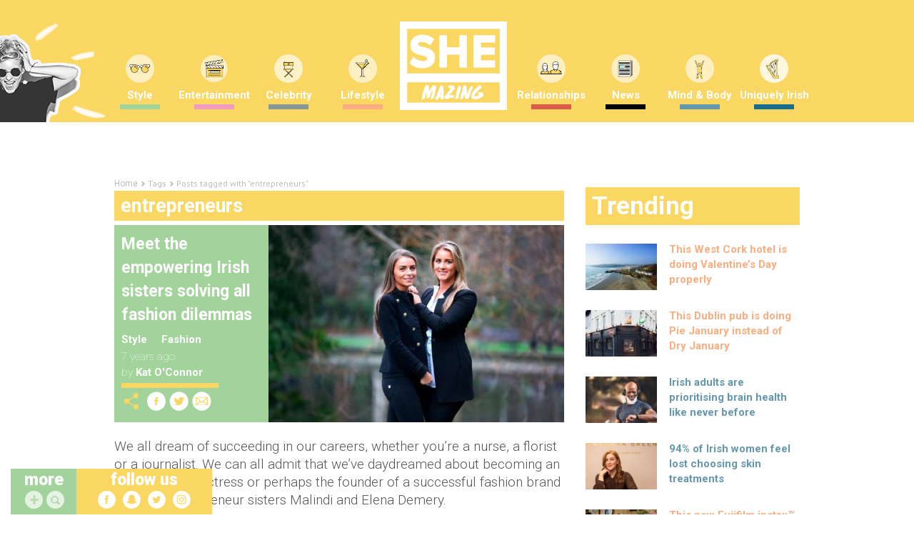

--- FILE ---
content_type: text/html; charset=UTF-8
request_url: https://www.shemazing.net/tag/entrepreneurs/
body_size: 182758
content:
<!DOCTYPE html>
<!--[if lt IE 7]> <html class="no-js ie6 oldie" lang="en"> <![endif]-->
<!--[if IE 7]>    <html class="no-js ie7 oldie" lang="en"> <![endif]-->
<!--[if IE 8]>    <html class="no-js ie8 oldie" lang="en"> <![endif]-->
<!--[if IE 9]>    <html class="no-js ie9 oldie" lang="en"> <![endif]-->
<head>

	<!--
	······································································
	····················_··········································_······
	·····__········__··| |············_·····_······_··············| |·····
	·····\ \······/ /__·\|·_·__·___··| |__·(_)_·__(_)_·__···__·_··| |·····
	······\ \·/\·/ / _ \··| '__/ _ \·| '_ \| | '__| | '_ \·/ _` |·|_|·····
	·······\ V  V /  __/··| |·|  __/·| |·| | | |··| | |·| | (_| |··_······
	········\_/\_/·\___|··|_|··\___|·|_|·|_|_|_|··|_|_|·|_|\__, |·|_|·····
	·······················································|___/··········
	······································································
	Want to join us?
	http://www.sheologydigital.com/jobs/
	-->

	<title>entrepreneurs | SHEmazing!</title>
	<meta charset="UTF-8" />
	<meta http-equiv="Content-Type" content="text/html; charset=UTF-8">
	<meta name="viewport" content="width=device-width, initial-scale=1.0">
	<link rel="pingback" href="https://www.shemazing.net/xmlrpc.php" />

	<meta name="twitter:widgets:csp" content="on">
	<meta property="fb:pages" content="685513214810773" />

	<!-- Ad Codes -->
	<script type='text/javascript'>
		var googletag = googletag || {};
		googletag.cmd = googletag.cmd || [];
		(function() {
			var gads = document.createElement('script');
			gads.async = true;
			gads.type = 'text/javascript';
			var useSSL = 'https:' == document.location.protocol;
			gads.src = (useSSL ? 'https:' : 'http:') +
			'//www.googletagservices.com/tag/js/gpt.js';
			var node = document.getElementsByTagName('script')[0];
			node.parentNode.insertBefore(gads, node);
		})();
	</script>

	
	<script>
		// populate with [String ad_id, Function cb]
		var renderQueue = [];
	</script>

	<script type="text/javascript">
	window.gdpr_consent = window.localStorage.getItem('sheology_gdpr');
	window.gdpr_consent_present = !!window.gdpr_consent;
	!function(){"use strict";function t(r){return t="function"==typeof Symbol&&"symbol"==typeof Symbol.iterator?function(t){return typeof t}:function(t){return t&&"function"==typeof Symbol&&t.constructor===Symbol&&t!==Symbol.prototype?"symbol":typeof t},t(r)}var r="undefined"!=typeof globalThis?globalThis:"undefined"!=typeof window?window:"undefined"!=typeof global?global:"undefined"!=typeof self?self:{};function n(t,r){return t(r={exports:{}},r.exports),r.exports}var e,o,i=function(t){return t&&t.Math===Math&&t},u=i("object"==typeof globalThis&&globalThis)||i("object"==typeof window&&window)||i("object"==typeof self&&self)||i("object"==typeof r&&r)||i("object"==typeof r&&r)||function(){return this}()||Function("return this")(),c=function(t){try{return!!t()}catch(t){return!0}},a=!c((function(){return 7!==Object.defineProperty({},1,{get:function(){return 7}})[1]})),f=!c((function(){var t=function(){}.bind();return"function"!=typeof t||t.hasOwnProperty("prototype")})),s=Function.prototype.call,l=f?s.bind(s):function(){return s.apply(s,arguments)},p={}.propertyIsEnumerable,y=Object.getOwnPropertyDescriptor,v={f:y&&!p.call({1:2},1)?function(t){var r=y(this,t);return!!r&&r.enumerable}:p},b=function(t,r){return{enumerable:!(1&t),configurable:!(2&t),writable:!(4&t),value:r}},g=Function.prototype,d=g.call,h=f&&g.bind.bind(d,d),m=f?h:function(t){return function(){return d.apply(t,arguments)}},S=m({}.toString),w=m("".slice),O=function(t){return w(S(t),8,-1)},j=Object,P=m("".split),T=c((function(){return!j("z").propertyIsEnumerable(0)}))?function(t){return"String"===O(t)?P(t,""):j(t)}:j,L=function(t){return null==t},A=TypeError,_=function(t){if(L(t))throw new A("Can't call method on "+t);return t},E=function(t){return T(_(t))},F="object"==typeof document&&document.all,I={all:F,IS_HTMLDDA:void 0===F&&void 0!==F},M=I.all,k=I.IS_HTMLDDA?function(t){return"function"==typeof t||t===M}:function(t){return"function"==typeof t},C=I.all,D=I.IS_HTMLDDA?function(t){return"object"==typeof t?null!==t:k(t)||t===C}:function(t){return"object"==typeof t?null!==t:k(t)},R=function(t,r){return arguments.length<2?(n=u[t],k(n)?n:void 0):u[t]&&u[t][r];var n},x=m({}.isPrototypeOf),N="undefined"!=typeof navigator&&String(navigator.userAgent)||"",G=u.process,V=u.Deno,z=G&&G.versions||V&&V.version,B=z&&z.v8;B&&(o=(e=B.split("."))[0]>0&&e[0]<4?1:+(e[0]+e[1])),!o&&N&&(!(e=N.match(/Edge\/(\d+)/))||e[1]>=74)&&(e=N.match(/Chrome\/(\d+)/))&&(o=+e[1]);var H=o,U=u.String,W=!!Object.getOwnPropertySymbols&&!c((function(){var t=Symbol("symbol detection");return!U(t)||!(Object(t)instanceof Symbol)||!Symbol.sham&&H&&H<41})),$=W&&!Symbol.sham&&"symbol"==typeof Symbol.iterator,J=Object,X=$?function(t){return"symbol"==typeof t}:function(t){var r=R("Symbol");return k(r)&&x(r.prototype,J(t))},Y=String,q=function(t){try{return Y(t)}catch(t){return"Object"}},K=TypeError,Q=function(t){if(k(t))return t;throw new K(q(t)+" is not a function")},Z=TypeError,tt=Object.defineProperty,rt=function(t,r){try{tt(u,t,{value:r,configurable:!0,writable:!0})}catch(n){u[t]=r}return r},nt="__core-js_shared__",et=u[nt]||rt(nt,{}),ot=n((function(t){(t.exports=function(t,r){return et[t]||(et[t]=void 0!==r?r:{})})("versions",[]).push({version:"3.33.3",mode:"global",copyright:"© 2014-2023 Denis Pushkarev (zloirock.ru)",license:"https://github.com/zloirock/core-js/blob/v3.33.3/LICENSE",source:"https://github.com/zloirock/core-js"})})),it=Object,ut=function(t){return it(_(t))},ct=m({}.hasOwnProperty),at=Object.hasOwn||function(t,r){return ct(ut(t),r)},ft=0,st=Math.random(),lt=m(1..toString),pt=function(t){return"Symbol("+(void 0===t?"":t)+")_"+lt(++ft+st,36)},yt=u.Symbol,vt=ot("wks"),bt=$?yt.for||yt:yt&&yt.withoutSetter||pt,gt=function(t){return at(vt,t)||(vt[t]=W&&at(yt,t)?yt[t]:bt("Symbol."+t)),vt[t]},dt=TypeError,ht=gt("toPrimitive"),mt=function(t){var r=function(t,r){if(!D(t)||X(t))return t;var n,e,o=(n=t[ht],L(n)?void 0:Q(n));if(o){if(void 0===r&&(r="default"),e=l(o,t,r),!D(e)||X(e))return e;throw new dt("Can't convert object to primitive value")}return void 0===r&&(r="number"),function(t,r){var n,e;if("string"===r&&k(n=t.toString)&&!D(e=l(n,t)))return e;if(k(n=t.valueOf)&&!D(e=l(n,t)))return e;if("string"!==r&&k(n=t.toString)&&!D(e=l(n,t)))return e;throw new Z("Can't convert object to primitive value")}(t,r)}(t,"string");return X(r)?r:r+""},St=u.document,wt=D(St)&&D(St.createElement),Ot=function(t){return wt?St.createElement(t):{}},jt=!a&&!c((function(){return 7!==Object.defineProperty(Ot("div"),"a",{get:function(){return 7}}).a})),Pt=Object.getOwnPropertyDescriptor,Tt={f:a?Pt:function(t,r){if(t=E(t),r=mt(r),jt)try{return Pt(t,r)}catch(t){}if(at(t,r))return b(!l(v.f,t,r),t[r])}},Lt=a&&c((function(){return 42!==Object.defineProperty((function(){}),"prototype",{value:42,writable:!1}).prototype})),At=String,_t=TypeError,Et=function(t){if(D(t))return t;throw new _t(At(t)+" is not an object")},Ft=TypeError,It=Object.defineProperty,Mt=Object.getOwnPropertyDescriptor,kt="enumerable",Ct="configurable",Dt="writable",Rt={f:a?Lt?function(t,r,n){if(Et(t),r=mt(r),Et(n),"function"==typeof t&&"prototype"===r&&"value"in n&&Dt in n&&!n[Dt]){var e=Mt(t,r);e&&e[Dt]&&(t[r]=n.value,n={configurable:Ct in n?n[Ct]:e[Ct],enumerable:kt in n?n[kt]:e[kt],writable:!1})}return It(t,r,n)}:It:function(t,r,n){if(Et(t),r=mt(r),Et(n),jt)try{return It(t,r,n)}catch(t){}if("get"in n||"set"in n)throw new Ft("Accessors not supported");return"value"in n&&(t[r]=n.value),t}},xt=a?function(t,r,n){return Rt.f(t,r,b(1,n))}:function(t,r,n){return t[r]=n,t},Nt=Function.prototype,Gt=a&&Object.getOwnPropertyDescriptor,Vt=at(Nt,"name"),zt={EXISTS:Vt,PROPER:Vt&&"something"===function(){}.name,CONFIGURABLE:Vt&&(!a||a&&Gt(Nt,"name").configurable)},Bt=m(Function.toString);k(et.inspectSource)||(et.inspectSource=function(t){return Bt(t)});var Ht,Ut,Wt,$t=et.inspectSource,Jt=u.WeakMap,Xt=k(Jt)&&/native code/.test(String(Jt)),Yt=ot("keys"),qt=function(t){return Yt[t]||(Yt[t]=pt(t))},Kt={},Qt="Object already initialized",Zt=u.TypeError,tr=u.WeakMap;if(Xt||et.state){var rr=et.state||(et.state=new tr);rr.get=rr.get,rr.has=rr.has,rr.set=rr.set,Ht=function(t,r){if(rr.has(t))throw new Zt(Qt);return r.facade=t,rr.set(t,r),r},Ut=function(t){return rr.get(t)||{}},Wt=function(t){return rr.has(t)}}else{var nr=qt("state");Kt[nr]=!0,Ht=function(t,r){if(at(t,nr))throw new Zt(Qt);return r.facade=t,xt(t,nr,r),r},Ut=function(t){return at(t,nr)?t[nr]:{}},Wt=function(t){return at(t,nr)}}var er={set:Ht,get:Ut,has:Wt,enforce:function(t){return Wt(t)?Ut(t):Ht(t,{})},getterFor:function(t){return function(r){var n;if(!D(r)||(n=Ut(r)).type!==t)throw new Zt("Incompatible receiver, "+t+" required");return n}}},or=n((function(t){var r=zt.CONFIGURABLE,n=er.enforce,e=er.get,o=String,i=Object.defineProperty,u=m("".slice),f=m("".replace),s=m([].join),l=a&&!c((function(){return 8!==i((function(){}),"length",{value:8}).length})),p=String(String).split("String"),y=t.exports=function(t,e,c){"Symbol("===u(o(e),0,7)&&(e="["+f(o(e),/^Symbol\(([^)]*)\)/,"$1")+"]"),c&&c.getter&&(e="get "+e),c&&c.setter&&(e="set "+e),(!at(t,"name")||r&&t.name!==e)&&(a?i(t,"name",{value:e,configurable:!0}):t.name=e),l&&c&&at(c,"arity")&&t.length!==c.arity&&i(t,"length",{value:c.arity});try{c&&at(c,"constructor")&&c.constructor?a&&i(t,"prototype",{writable:!1}):t.prototype&&(t.prototype=void 0)}catch(t){}var y=n(t);return at(y,"source")||(y.source=s(p,"string"==typeof e?e:"")),t};Function.prototype.toString=y((function(){return k(this)&&e(this).source||$t(this)}),"toString")})),ir=function(t,r,n,e){e||(e={});var o=e.enumerable,i=void 0!==e.name?e.name:r;if(k(n)&&or(n,i,e),e.global)o?t[r]=n:rt(r,n);else{try{e.unsafe?t[r]&&(o=!0):delete t[r]}catch(t){}o?t[r]=n:Rt.f(t,r,{value:n,enumerable:!1,configurable:!e.nonConfigurable,writable:!e.nonWritable})}return t},ur=Math.ceil,cr=Math.floor,ar=Math.trunc||function(t){var r=+t;return(r>0?cr:ur)(r)},fr=function(t){var r=+t;return r!=r||0===r?0:ar(r)},sr=Math.max,lr=Math.min,pr=function(t,r){var n=fr(t);return n<0?sr(n+r,0):lr(n,r)},yr=Math.min,vr=function(t){return(r=t.length)>0?yr(fr(r),9007199254740991):0;var r},br=function(t){return function(r,n,e){var o,i=E(r),u=vr(i),c=pr(e,u);if(t&&n!=n){for(;u>c;)if((o=i[c++])!=o)return!0}else for(;u>c;c++)if((t||c in i)&&i[c]===n)return t||c||0;return!t&&-1}},gr=(br(!0),br(!1)),dr=m([].push),hr=function(t,r){var n,e=E(t),o=0,i=[];for(n in e)!at(Kt,n)&&at(e,n)&&dr(i,n);for(;r.length>o;)at(e,n=r[o++])&&(~gr(i,n)||dr(i,n));return i},mr=["constructor","hasOwnProperty","isPrototypeOf","propertyIsEnumerable","toLocaleString","toString","valueOf"],Sr=mr.concat("length","prototype"),wr={f:Object.getOwnPropertyNames||function(t){return hr(t,Sr)}},Or={f:Object.getOwnPropertySymbols},jr=m([].concat),Pr=R("Reflect","ownKeys")||function(t){var r=wr.f(Et(t)),n=Or.f;return n?jr(r,n(t)):r},Tr=function(t,r,n){for(var e=Pr(r),o=Rt.f,i=Tt.f,u=0;u<e.length;u++){var c=e[u];at(t,c)||n&&at(n,c)||o(t,c,i(r,c))}},Lr=/#|\.prototype\./,Ar=function(t,r){var n=Er[_r(t)];return n===Ir||n!==Fr&&(k(r)?c(r):!!r)},_r=Ar.normalize=function(t){return String(t).replace(Lr,".").toLowerCase()},Er=Ar.data={},Fr=Ar.NATIVE="N",Ir=Ar.POLYFILL="P",Mr=Ar,kr=Tt.f,Cr=function(t,r){var n,e,o,i,c,a=t.target,f=t.global,s=t.stat;if(n=f?u:s?u[a]||rt(a,{}):(u[a]||{}).prototype)for(e in r){if(i=r[e],o=t.dontCallGetSet?(c=kr(n,e))&&c.value:n[e],!Mr(f?e:a+(s?".":"#")+e,t.forced)&&void 0!==o){if(typeof i==typeof o)continue;Tr(i,o)}(t.sham||o&&o.sham)&&xt(i,"sham",!0),ir(n,e,i,t)}},Dr={};Dr[gt("toStringTag")]="z";var Rr,xr="[object z]"===String(Dr),Nr=gt("toStringTag"),Gr=Object,Vr="Arguments"===O(function(){return arguments}()),zr=xr?O:function(t){var r,n,e;return void 0===t?"Undefined":null===t?"Null":"string"==typeof(n=function(t,r){try{return t[r]}catch(t){}}(r=Gr(t),Nr))?n:Vr?O(r):"Object"===(e=O(r))&&k(r.callee)?"Arguments":e},Br=String,Hr=function(t){if("Symbol"===zr(t))throw new TypeError("Cannot convert a Symbol value to a string");return Br(t)},Ur=Object.keys||function(t){return hr(t,mr)},Wr=a&&!Lt?Object.defineProperties:function(t,r){Et(t);for(var n,e=E(r),o=Ur(r),i=o.length,u=0;i>u;)Rt.f(t,n=o[u++],e[n]);return t},$r={f:Wr},Jr=R("document","documentElement"),Xr="prototype",Yr="script",qr=qt("IE_PROTO"),Kr=function(){},Qr=function(t){return"<"+Yr+">"+t+"</"+Yr+">"},Zr=function(t){t.write(Qr("")),t.close();var r=t.parentWindow.Object;return t=null,r},tn=function(){try{Rr=new ActiveXObject("htmlfile")}catch(t){}var t,r,n;tn="undefined"!=typeof document?document.domain&&Rr?Zr(Rr):(r=Ot("iframe"),n="java"+Yr+":",r.style.display="none",Jr.appendChild(r),r.src=String(n),(t=r.contentWindow.document).open(),t.write(Qr("document.F=Object")),t.close(),t.F):Zr(Rr);for(var e=mr.length;e--;)delete tn[Xr][mr[e]];return tn()};Kt[qr]=!0;var rn=Object.create||function(t,r){var n;return null!==t?(Kr[Xr]=Et(t),n=new Kr,Kr[Xr]=null,n[qr]=t):n=tn(),void 0===r?n:$r.f(n,r)},nn=Array,en=Math.max,on=wr.f,un="object"==typeof window&&window&&Object.getOwnPropertyNames?Object.getOwnPropertyNames(window):[],cn={f:function(t){return un&&"Window"===O(t)?function(t){try{return on(t)}catch(t){return function(t,r,n){for(var e,o,i,u,c=vr(t),a=pr(void 0,c),f=pr(c,c),s=nn(en(f-a,0)),l=0;a<f;a++,l++)e=s,o=l,i=t[a],(u=mt(o))in e?Rt.f(e,u,b(0,i)):e[u]=i;return s.length=l,s}(un)}}(t):on(E(t))}},an=function(t,r,n){return n.get&&or(n.get,r,{getter:!0}),n.set&&or(n.set,r,{setter:!0}),Rt.f(t,r,n)},fn={f:gt},sn=u,ln=Rt.f,pn=function(t){var r=sn.Symbol||(sn.Symbol={});at(r,t)||ln(r,t,{value:fn.f(t)})},yn=Rt.f,vn=gt("toStringTag"),bn=function(t,r,n){t&&!n&&(t=t.prototype),t&&!at(t,vn)&&yn(t,vn,{configurable:!0,value:r})},gn=function(t){if("Function"===O(t))return m(t)},dn=gn(gn.bind),hn=Array.isArray||function(t){return"Array"===O(t)},mn=function(){},Sn=[],wn=R("Reflect","construct"),On=/^\s*(?:class|function)\b/,jn=m(On.exec),Pn=!On.test(mn),Tn=function(t){if(!k(t))return!1;try{return wn(mn,Sn,t),!0}catch(t){return!1}},Ln=function(t){if(!k(t))return!1;switch(zr(t)){case"AsyncFunction":case"GeneratorFunction":case"AsyncGeneratorFunction":return!1}try{return Pn||!!jn(On,$t(t))}catch(t){return!0}};Ln.sham=!0;var An=!wn||c((function(){var t;return Tn(Tn.call)||!Tn(Object)||!Tn((function(){t=!0}))||t}))?Ln:Tn,_n=gt("species"),En=Array,Fn=function(t,r){return new(function(t){var r;return hn(t)&&(r=t.constructor,(An(r)&&(r===En||hn(r.prototype))||D(r)&&null===(r=r[_n]))&&(r=void 0)),void 0===r?En:r}(t))(0===r?0:r)},In=m([].push),Mn=function(t){var r=1===t,n=2===t,e=3===t,o=4===t,i=6===t,u=7===t,c=5===t||i;return function(a,s,l,p){for(var y,v,b=ut(a),g=T(b),d=function(t,r){return Q(t),void 0===r?t:f?dn(t,r):function(){return t.apply(r,arguments)}}(s,l),h=vr(g),m=0,S=p||Fn,w=r?S(a,h):n||u?S(a,0):void 0;h>m;m++)if((c||m in g)&&(v=d(y=g[m],m,b),t))if(r)w[m]=v;else if(v)switch(t){case 3:return!0;case 5:return y;case 6:return m;case 2:In(w,y)}else switch(t){case 4:return!1;case 7:In(w,y)}return i?-1:e||o?o:w}},kn=[Mn(0),Mn(1),Mn(2),Mn(3),Mn(4),Mn(5),Mn(6),Mn(7)][0],Cn=qt("hidden"),Dn="Symbol",Rn="prototype",xn=er.set,Nn=er.getterFor(Dn),Gn=Object[Rn],Vn=u.Symbol,zn=Vn&&Vn[Rn],Bn=u.RangeError,Hn=u.TypeError,Un=u.QObject,Wn=Tt.f,$n=Rt.f,Jn=cn.f,Xn=v.f,Yn=m([].push),qn=ot("symbols"),Kn=ot("op-symbols"),Qn=ot("wks"),Zn=!Un||!Un[Rn]||!Un[Rn].findChild,te=function(t,r,n){var e=Wn(Gn,r);e&&delete Gn[r],$n(t,r,n),e&&t!==Gn&&$n(Gn,r,e)},re=a&&c((function(){return 7!==rn($n({},"a",{get:function(){return $n(this,"a",{value:7}).a}})).a}))?te:$n,ne=function(t,r){var n=qn[t]=rn(zn);return xn(n,{type:Dn,tag:t,description:r}),a||(n.description=r),n},ee=function(t,r,n){t===Gn&&ee(Kn,r,n),Et(t);var e=mt(r);return Et(n),at(qn,e)?(n.enumerable?(at(t,Cn)&&t[Cn][e]&&(t[Cn][e]=!1),n=rn(n,{enumerable:b(0,!1)})):(at(t,Cn)||$n(t,Cn,b(1,{})),t[Cn][e]=!0),re(t,e,n)):$n(t,e,n)},oe=function(t,r){Et(t);var n=E(r),e=Ur(n).concat(ae(n));return kn(e,(function(r){a&&!l(ie,n,r)||ee(t,r,n[r])})),t},ie=function(t){var r=mt(t),n=l(Xn,this,r);return!(this===Gn&&at(qn,r)&&!at(Kn,r))&&(!(n||!at(this,r)||!at(qn,r)||at(this,Cn)&&this[Cn][r])||n)},ue=function(t,r){var n=E(t),e=mt(r);if(n!==Gn||!at(qn,e)||at(Kn,e)){var o=Wn(n,e);return!o||!at(qn,e)||at(n,Cn)&&n[Cn][e]||(o.enumerable=!0),o}},ce=function(t){var r=Jn(E(t)),n=[];return kn(r,(function(t){at(qn,t)||at(Kt,t)||Yn(n,t)})),n},ae=function(t){var r=t===Gn,n=Jn(r?Kn:E(t)),e=[];return kn(n,(function(t){!at(qn,t)||r&&!at(Gn,t)||Yn(e,qn[t])})),e};W||(Vn=function(){if(x(zn,this))throw new Hn("Symbol is not a constructor");var t=arguments.length&&void 0!==arguments[0]?Hr(arguments[0]):void 0,r=pt(t),n=function(t){var e=void 0===this?u:this;e===Gn&&l(n,Kn,t),at(e,Cn)&&at(e[Cn],r)&&(e[Cn][r]=!1);var o=b(1,t);try{re(e,r,o)}catch(t){if(!(t instanceof Bn))throw t;te(e,r,o)}};return a&&Zn&&re(Gn,r,{configurable:!0,set:n}),ne(r,t)},zn=Vn[Rn],ir(zn,"toString",(function(){return Nn(this).tag})),ir(Vn,"withoutSetter",(function(t){return ne(pt(t),t)})),v.f=ie,Rt.f=ee,$r.f=oe,Tt.f=ue,wr.f=cn.f=ce,Or.f=ae,fn.f=function(t){return ne(gt(t),t)},a&&(an(zn,"description",{configurable:!0,get:function(){return Nn(this).description}}),ir(Gn,"propertyIsEnumerable",ie,{unsafe:!0}))),Cr({global:!0,constructor:!0,wrap:!0,forced:!W,sham:!W},{Symbol:Vn}),kn(Ur(Qn),(function(t){pn(t)})),Cr({target:Dn,stat:!0,forced:!W},{useSetter:function(){Zn=!0},useSimple:function(){Zn=!1}}),Cr({target:"Object",stat:!0,forced:!W,sham:!a},{create:function(t,r){return void 0===r?rn(t):oe(rn(t),r)},defineProperty:ee,defineProperties:oe,getOwnPropertyDescriptor:ue}),Cr({target:"Object",stat:!0,forced:!W},{getOwnPropertyNames:ce}),function(){var t=R("Symbol"),r=t&&t.prototype,n=r&&r.valueOf,e=gt("toPrimitive");r&&!r[e]&&ir(r,e,(function(t){return l(n,this)}),{arity:1})}(),bn(Vn,Dn),Kt[Cn]=!0;var fe=W&&!!Symbol.for&&!!Symbol.keyFor,se=ot("string-to-symbol-registry"),le=ot("symbol-to-string-registry");Cr({target:"Symbol",stat:!0,forced:!fe},{for:function(t){var r=Hr(t);if(at(se,r))return se[r];var n=R("Symbol")(r);return se[r]=n,le[n]=r,n}});var pe=ot("symbol-to-string-registry");Cr({target:"Symbol",stat:!0,forced:!fe},{keyFor:function(t){if(!X(t))throw new TypeError(q(t)+" is not a symbol");if(at(pe,t))return pe[t]}});var ye=Function.prototype,ve=ye.apply,be=ye.call,ge="object"==typeof Reflect&&Reflect.apply||(f?be.bind(ve):function(){return be.apply(ve,arguments)}),de=m([].slice),he=m([].push),me=String,Se=R("JSON","stringify"),we=m(/./.exec),Oe=m("".charAt),je=m("".charCodeAt),Pe=m("".replace),Te=m(1..toString),Le=/[\uD800-\uDFFF]/g,Ae=/^[\uD800-\uDBFF]$/,_e=/^[\uDC00-\uDFFF]$/,Ee=!W||c((function(){var t=R("Symbol")("stringify detection");return"[null]"!==Se([t])||"{}"!==Se({a:t})||"{}"!==Se(Object(t))})),Fe=c((function(){return'"\\udf06\\ud834"'!==Se("\udf06\ud834")||'"\\udead"'!==Se("\udead")})),Ie=function(t,r){var n=de(arguments),e=function(t){if(k(t))return t;if(hn(t)){for(var r=t.length,n=[],e=0;e<r;e++){var o=t[e];"string"==typeof o?he(n,o):"number"!=typeof o&&"Number"!==O(o)&&"String"!==O(o)||he(n,Hr(o))}var i=n.length,u=!0;return function(t,r){if(u)return u=!1,r;if(hn(this))return r;for(var e=0;e<i;e++)if(n[e]===t)return r}}}(r);if(k(e)||void 0!==t&&!X(t))return n[1]=function(t,r){if(k(e)&&(r=l(e,this,me(t),r)),!X(r))return r},ge(Se,null,n)},Me=function(t,r,n){var e=Oe(n,r-1),o=Oe(n,r+1);return we(Ae,t)&&!we(_e,o)||we(_e,t)&&!we(Ae,e)?"\\u"+Te(je(t,0),16):t};Se&&Cr({target:"JSON",stat:!0,arity:3,forced:Ee||Fe},{stringify:function(t,r,n){var e=de(arguments),o=ge(Ee?Ie:Se,null,e);return Fe&&"string"==typeof o?Pe(o,Le,Me):o}});var ke=!W||c((function(){Or.f(1)}));Cr({target:"Object",stat:!0,forced:ke},{getOwnPropertySymbols:function(t){var r=Or.f;return r?r(ut(t)):[]}});var Ce=u.Symbol,De=Ce&&Ce.prototype;if(a&&k(Ce)&&(!("description"in De)||void 0!==Ce().description)){var Re={},xe=function(){var t=arguments.length<1||void 0===arguments[0]?void 0:Hr(arguments[0]),r=x(De,this)?new Ce(t):void 0===t?Ce():Ce(t);return""===t&&(Re[r]=!0),r};Tr(xe,Ce),xe.prototype=De,De.constructor=xe;var Ne="Symbol(description detection)"===String(Ce("description detection")),Ge=m(De.valueOf),Ve=m(De.toString),ze=/^Symbol\((.*)\)[^)]+$/,Be=m("".replace),He=m("".slice);an(De,"description",{configurable:!0,get:function(){var t=Ge(this);if(at(Re,t))return"";var r=Ve(t),n=Ne?He(r,7,-1):Be(r,ze,"$1");return""===n?void 0:n}}),Cr({global:!0,constructor:!0,forced:!0},{Symbol:xe})}var Ue=xr?{}.toString:function(){return"[object "+zr(this)+"]"};xr||ir(Object.prototype,"toString",Ue,{unsafe:!0}),pn("iterator");var We=Rt.f,$e=gt("unscopables"),Je=Array.prototype;void 0===Je[$e]&&We(Je,$e,{configurable:!0,value:rn(null)});var Xe,Ye,qe,Ke=function(t){Je[$e][t]=!0},Qe={},Ze=!c((function(){function t(){}return t.prototype.constructor=null,Object.getPrototypeOf(new t)!==t.prototype})),to=qt("IE_PROTO"),ro=Object,no=ro.prototype,eo=Ze?ro.getPrototypeOf:function(t){var r=ut(t);if(at(r,to))return r[to];var n=r.constructor;return k(n)&&r instanceof n?n.prototype:r instanceof ro?no:null},oo=gt("iterator"),io=!1;[].keys&&("next"in(qe=[].keys())?(Ye=eo(eo(qe)))!==Object.prototype&&(Xe=Ye):io=!0);var uo=!D(Xe)||c((function(){var t={};return Xe[oo].call(t)!==t}));uo&&(Xe={}),k(Xe[oo])||ir(Xe,oo,(function(){return this}));var co={IteratorPrototype:Xe,BUGGY_SAFARI_ITERATORS:io},ao=co.IteratorPrototype,fo=function(){return this},so=String,lo=TypeError,po=Object.setPrototypeOf||("__proto__"in{}?function(){var t,r=!1,n={};try{(t=function(t,r,n){try{return m(Q(Object.getOwnPropertyDescriptor(t,"__proto__").set))}catch(t){}}(Object.prototype))(n,[]),r=n instanceof Array}catch(t){}return function(n,e){return Et(n),function(t){if("object"==typeof t||k(t))return t;throw new lo("Can't set "+so(t)+" as a prototype")}(e),r?t(n,e):n.__proto__=e,n}}():void 0),yo=zt.PROPER,vo=zt.CONFIGURABLE,bo=co.IteratorPrototype,go=co.BUGGY_SAFARI_ITERATORS,ho=gt("iterator"),mo="keys",So="values",wo="entries",Oo=function(){return this},jo=function(t,r,n,e,o,i,u){!function(t,r,n,e){var o=r+" Iterator";t.prototype=rn(ao,{next:b(1,n)}),bn(t,o,!1),Qe[o]=fo}(n,r,e);var c,a,f,s=function(t){if(t===o&&d)return d;if(!go&&t&&t in v)return v[t];switch(t){case mo:case So:case wo:return function(){return new n(this,t)}}return function(){return new n(this)}},p=r+" Iterator",y=!1,v=t.prototype,g=v[ho]||v["@@iterator"]||o&&v[o],d=!go&&g||s(o),h="Array"===r&&v.entries||g;if(h&&(c=eo(h.call(new t)))!==Object.prototype&&c.next&&(eo(c)!==bo&&(po?po(c,bo):k(c[ho])||ir(c,ho,Oo)),bn(c,p,!0)),yo&&o===So&&g&&g.name!==So&&(vo?xt(v,"name",So):(y=!0,d=function(){return l(g,this)})),o)if(a={values:s(So),keys:i?d:s(mo),entries:s(wo)},u)for(f in a)(go||y||!(f in v))&&ir(v,f,a[f]);else Cr({target:r,proto:!0,forced:go||y},a);return v[ho]!==d&&ir(v,ho,d,{name:o}),Qe[r]=d,a},Po=function(t,r){return{value:t,done:r}},To=Rt.f,Lo="Array Iterator",Ao=er.set,_o=er.getterFor(Lo),Eo=jo(Array,"Array",(function(t,r){Ao(this,{type:Lo,target:E(t),index:0,kind:r})}),(function(){var t=_o(this),r=t.target,n=t.index++;if(!r||n>=r.length)return t.target=void 0,Po(void 0,!0);switch(t.kind){case"keys":return Po(n,!1);case"values":return Po(r[n],!1)}return Po([n,r[n]],!1)}),"values"),Fo=Qe.Arguments=Qe.Array;if(Ke("keys"),Ke("values"),Ke("entries"),a&&"values"!==Fo.name)try{To(Fo,"name",{value:"values"})}catch(t){}var Io=m("".charAt),Mo=m("".charCodeAt),ko=m("".slice),Co=function(t){return function(r,n){var e,o,i=Hr(_(r)),u=fr(n),c=i.length;return u<0||u>=c?t?"":void 0:(e=Mo(i,u))<55296||e>56319||u+1===c||(o=Mo(i,u+1))<56320||o>57343?t?Io(i,u):e:t?ko(i,u,u+2):o-56320+(e-55296<<10)+65536}},Do=(Co(!1),Co(!0)),Ro="String Iterator",xo=er.set,No=er.getterFor(Ro);jo(String,"String",(function(t){xo(this,{type:Ro,string:Hr(t),index:0})}),(function(){var t,r=No(this),n=r.string,e=r.index;return e>=n.length?Po(void 0,!0):(t=Do(n,e),r.index+=t.length,Po(t,!1))}));var Go={CSSRuleList:0,CSSStyleDeclaration:0,CSSValueList:0,ClientRectList:0,DOMRectList:0,DOMStringList:0,DOMTokenList:1,DataTransferItemList:0,FileList:0,HTMLAllCollection:0,HTMLCollection:0,HTMLFormElement:0,HTMLSelectElement:0,MediaList:0,MimeTypeArray:0,NamedNodeMap:0,NodeList:1,PaintRequestList:0,Plugin:0,PluginArray:0,SVGLengthList:0,SVGNumberList:0,SVGPathSegList:0,SVGPointList:0,SVGStringList:0,SVGTransformList:0,SourceBufferList:0,StyleSheetList:0,TextTrackCueList:0,TextTrackList:0,TouchList:0},Vo=Ot("span").classList,zo=Vo&&Vo.constructor&&Vo.constructor.prototype,Bo=zo===Object.prototype?void 0:zo,Ho=gt("iterator"),Uo=gt("toStringTag"),Wo=Eo.values,$o=function(t,r){if(t){if(t[Ho]!==Wo)try{xt(t,Ho,Wo)}catch(r){t[Ho]=Wo}if(t[Uo]||xt(t,Uo,r),Go[r])for(var n in Eo)if(t[n]!==Eo[n])try{xt(t,n,Eo[n])}catch(r){t[n]=Eo[n]}}};for(var Jo in Go)$o(u[Jo]&&u[Jo].prototype,Jo);$o(Bo,"DOMTokenList");var Xo=zt.EXISTS,Yo=Function.prototype,qo=m(Yo.toString),Ko=/function\b(?:\s|\/\*[\S\s]*?\*\/|\/\/[^\n\r]*[\n\r]+)*([^\s(/]*)/,Qo=m(Ko.exec);a&&!Xo&&an(Yo,"name",{configurable:!0,get:function(){try{return Qo(Ko,qo(this))[1]}catch(t){return""}}});var Zo=c((function(){Ur(1)}));Cr({target:"Object",stat:!0,forced:Zo},{keys:function(t){return Ur(ut(t))}});var ti=n((function(r){function n(r){return(n="function"==typeof Symbol&&"symbol"==t(Symbol.iterator)?function(r){return t(r)}:function(r){return r&&"function"==typeof Symbol&&r.constructor===Symbol&&r!==Symbol.prototype?"symbol":t(r)})(r)}r.exports=function(){for(var t,r,e=[],o=window,i=o;i;){try{if(i.frames.__tcfapiLocator){t=i;break}}catch(t){}if(i===o.top)break;i=i.parent}t||(function t(){var r=o.document,n=!!o.frames.__tcfapiLocator;if(!n)if(r.body){var e=r.createElement("iframe");e.style.cssText="display:none",e.name="__tcfapiLocator",r.body.appendChild(e)}else setTimeout(t,5);return!n}(),o.__tcfapi=function(){for(var t=arguments.length,n=new Array(t),o=0;o<t;o++)n[o]=arguments[o];if(!n.length)return e;"setGdprApplies"===n[0]?n.length>3&&2===parseInt(n[1],10)&&"boolean"==typeof n[3]&&(r=n[3],"function"==typeof n[2]&&n[2]("set",!0)):"ping"===n[0]?"function"==typeof n[2]&&n[2]({gdprApplies:r,cmpLoaded:!1,cmpStatus:"stub"}):e.push(n)},o.addEventListener("message",(function(t){var r="string"==typeof t.data,e={};if(r)try{e=JSON.parse(t.data)}catch(t){}else e=t.data;var o="object"===n(e)&&null!==e?e.__tcfapiCall:null;o&&window.__tcfapi(o.command,o.version,(function(n,e){var i={__tcfapiReturn:{returnValue:n,success:e,callId:o.callId}};t&&t.source&&t.source.postMessage&&t.source.postMessage(r?JSON.stringify(i):i,"*")}),o.parameter)}),!1))}}));ti()}();
</script>


<script type="text/javascript" src="https://www.shemazing.net/wp-content/themes/s/public/js/gdpr/sheology-gdpr.2.0.2.js"></script>
<script async type="text/javascript" src="https://clickiocmp.com/t/consent_233830.js"></script>
	<script type="text/javascript">
	var miniskin_slot,
		smTopLeaderboard,
		smMobileTopLeaderboard,
		smMobileBottomLeaderboard,
        smAttachedBottom,
		smAttachedTop,
		smVideoSkin,
		skin_slot,
		lightbox_slot,
		sharethrough_slot,
		smInterstitial,
		middleArticleSlot,
		middleArticleAdSlot,
		middleInterscrollerSlot,
		rightSideNativeSlot,

		articleMiddleBannerSlot,
		articleMiddleBannerSlot2,
		articleMiddleBannerSlot3,
		articleMiddleBannerSlot4,
		articleMiddleBannerSlot5,

		// for article scroller
		smTopLeaderboard2,
		smTopLeaderboard3,
		smTopLeaderboard4,
		smTopLeaderboard5,
		smRightMpu1,
		smRightMpu2,
		smRightMpu3,
		smRightMpu4,
		smRightMpu5,

	    //others
		xHeaderSlot,
		top_page_leaderboard_slot,
		sharethrough_desktop_slot;

	googletag.cmd.push(function() {

		googletag.pubads().setTargeting('siteid','shmz');

		
		
		var sizesForFeed;

		googletag.defineOutOfPageSlot('/19331762/SM_Injected_feed_element', 'div-gpt-ad-1435592221664-0').addService(googletag.pubads()).setCollapseEmptyDiv(true, true);

					smTopLeaderboard = googletag.defineSlot('/19331762/SM_Top_Leaderboard', [[728, 90], [960, 200], [970, 270], [990, 300], [970, 250]], 'div-gpt-ad-1417711039831-0').addService(googletag.pubads()).setCollapseEmptyDiv(true);
			smTopLeaderboard2 = googletag.defineSlot('/19331762/SM_Top_Leaderboard_2', [[728, 90], [320, 50]], 'div-gpt-ad-1434637383305-0').addService(googletag.pubads()).setCollapseEmptyDiv(true,true);
			smTopLeaderboard3 = googletag.defineSlot('/19331762/SM_Top_Leaderboard_3', [[728, 90], [320, 50]], 'div-gpt-ad-1434637418752-0').addService(googletag.pubads()).setCollapseEmptyDiv(true,true);
			smTopLeaderboard4 = googletag.defineSlot('/19331762/SM_Top_Leaderboard_4', [[728, 90], [320, 50]], 'div-gpt-ad-1434637438281-0').addService(googletag.pubads()).setCollapseEmptyDiv(true,true);
			smTopLeaderboard5 = googletag.defineSlot('/19331762/SM_Top_Leaderboard_5', [[728, 90], [320, 50]], 'div-gpt-ad-1434637462103-0').addService(googletag.pubads()).setCollapseEmptyDiv(true,true);
			smAttachedTop = googletag.defineSlot('/19331762/SM_Attached_Top_Mobile', [[728, 90], [960, 200], [970, 270], [990, 300]], 'div-gpt-ad-1417710951802-0').addService(googletag.pubads()).setCollapseEmptyDiv(true,true);
			smAttachedBottom = googletag.defineSlot('/19331762/SM_Attached_Bottom_Mobile', [[630, 50], [630, 150], [728, 90], [960, 200], [970, 250], [970, 270]], 'div-gpt-ad-1417710730856-0').addService(googletag.pubads()).setCollapseEmptyDiv(true,true);
			sizesForFeed = [[300, 250], [1, 1]];

			middleArticleSlot = googletag.defineSlot('/19331762/SH_Middle_Article_Widget', ['fluid', [1, 1], [300, 120]], 'div-gpt-ad-1475077523215-0').addService(googletag.pubads()).setCollapseEmptyDiv(true,true).setTargeting("strnativekey", "P12uNbNW9NVBpJF6nb7hbRSp");
			sharethrough_desktop_slot = googletag.defineSlot('/19331762/Shemazing_Native_Ad_Desktop', ['fluid', [1, 1], [600, 250]], 'div-gpt-ad-1472482043776-0').addService(googletag.pubads()).setCollapseEmptyDiv(true,true).setTargeting("strnativekey", "cXt4kzuSoUFDdvTPbp2zkWvq");
			rightSideNativeSlot = googletag.defineSlot('/19331762/SH_Right_Side_native', ['fluid', [1, 1]], 'div-gpt-ad-1507105507154-0').addService(googletag.pubads()).setCollapseEmptyDiv(true,true).setTargeting("strnativekey", "YxKd2eXEY3zMCcs3PjdMbr74");

			smRightMpu1 = googletag.defineSlot('/19331762/SM_Top_MPU', [[120, 600], [160, 600], [300, 250], [300, 600]], 'div-gpt-ad-1388771255011-0').addService(googletag.pubads()).setCollapseEmptyDiv(true,true); // TOP MPU
			smRightMpu2 = googletag.defineSlot('/19331762/SM_Sky', [300, 600], 'div-gpt-ad-1388771371421-0').addService(googletag.pubads()).setCollapseEmptyDiv(true,true); // SKYSCRAPER
			smRightMpu3 = googletag.defineSlot('/19331762/SM_Right_MPU_3', [[160, 600], [300, 600], [120, 600], [300, 250]], 'div-gpt-ad-1434638054756-0').addService(googletag.pubads()).setCollapseEmptyDiv(true, true);
			smRightMpu4 = googletag.defineSlot('/19331762/SM_Right_MPU_4', [[160, 600], [300, 250], [300, 600], [120, 600]], 'div-gpt-ad-1434638212307-0').addService(googletag.pubads()).setCollapseEmptyDiv(true, true);
			smRightMpu5 = googletag.defineSlot('/19331762/SM_Right_MPU_5', [[160, 600], [120, 600], [300, 250], [300, 600]], 'div-gpt-ad-1434638313192-0').addService(googletag.pubads()).setCollapseEmptyDiv(true, true);

			googletag.defineSlot('/19331762/SM_InFeed_MPU', sizesForFeed, 'div-gpt-ad-1417709855472-0').addService(googletag.pubads()).setTargeting("strnativekey", "3RfxgoWV4ED8F93dGTiA9UdZ");
		
		xHeaderSlot = googletag.defineSlot('/19331762/x_HeaderPosition_SH', [[120, 600], [970, 270], [970, 250], [300, 600], [320, 173], [900, 250], [160, 600], [320, 50], [300, 250], [728, 90], [900, 200], [960, 200]], 'div-gpt-ad-1469460172747-0').setCollapseEmptyDiv(true, true).addService(googletag.pubads());

		top_page_leaderboard_slot = googletag.defineSlot('/19331762/SM_Top_Page_Leaderboard', [728, 90], 'div-gpt-ad-1474029331040-0').addService(googletag.pubads()).setCollapseEmptyDiv(true,true);

		articleMiddleBannerSlot = googletag.defineOutOfPageSlot('/19331762/Article_Middle_Banner', 'div-gpt-ad-1443191720185-0').addService(googletag.pubads()).setCollapseEmptyDiv(true,true);
		articleMiddleBannerSlot2 = googletag.defineOutOfPageSlot('/19331762/Article_Middle_Banner_2', 'div-gpt-ad-1472045969247-0').addService(googletag.pubads()).setCollapseEmptyDiv(true,true);
		articleMiddleBannerSlot3 = googletag.defineOutOfPageSlot('/19331762/Article_Middle_Banner_3', 'div-gpt-ad-1472046128587-0').addService(googletag.pubads()).setCollapseEmptyDiv(true,true);
		articleMiddleBannerSlot4 = googletag.defineOutOfPageSlot('/19331762/Article_Middle_Banner_4', 'div-gpt-ad-1472046184744-0').addService(googletag.pubads()).setCollapseEmptyDiv(true,true);
		articleMiddleBannerSlot5 = googletag.defineOutOfPageSlot('/19331762/Article_Middle_Banner_5', 'div-gpt-ad-1472046240371-0').addService(googletag.pubads()).setCollapseEmptyDiv(true,true);

		middleInterscrollerSlot = googletag.defineSlot('/19331762/Article_Middle_Interscroller', [2, 1], 'div-gpt-ad-1463500571631-0').addService(googletag.pubads()).setCollapseEmptyDiv(true,true);

					// Interstitial
			smInterstitial = googletag.defineOutOfPageSlot('/19331762/SM_Interstitial', 'div-gpt-ad-1432544672524-0').addService(googletag.pubads());
				// slot for video skin
		// smVideoSkin = googletag.defineSlot('/19331762/Container_for_Video_Skin', [480, 270], 'div-gpt-ad-1368106859198-0').addService(googletag.pubads()).setCollapseEmptyDiv(true,true);
		smVideoSkin = null;

		// Slots for feed
		googletag.defineSlot('/19331762/SM_InFeed_MPU2', sizesForFeed, 'div-gpt-ad-1417709896758-0').addService(googletag.pubads());
		googletag.defineSlot('/19331762/SM_InFeed_MPU3', sizesForFeed, 'div-gpt-ad-1417709924917-0').addService(googletag.pubads());
		googletag.defineSlot('/19331762/SM_InFeed_MPU4', sizesForFeed, 'div-gpt-ad-1417709950189-0').addService(googletag.pubads())
		googletag.defineSlot('/19331762/SM_InFeed_MPU5', sizesForFeed, 'div-gpt-ad-1417709976315-0').addService(googletag.pubads());
		googletag.defineSlot('/19331762/SM_InFeed_MPU6', sizesForFeed, 'div-gpt-ad-1417710004836-0').addService(googletag.pubads());
		googletag.defineSlot('/19331762/SM_InFeed_MPU7', sizesForFeed, 'div-gpt-ad-1417710042942-0').addService(googletag.pubads());
		googletag.defineSlot('/19331762/SM_InFeed_MPU8', sizesForFeed, 'div-gpt-ad-1417710070155-0').addService(googletag.pubads());

		// Slots for bottom area (above footer)
		googletag.defineSlot('/19331762/SM_Mobile_MPU', [300, 250], 'div-gpt-ad-1388771599288-0').addService(googletag.pubads()); // MOBILE MPU
		googletag.defineSlot('/19331762/SM_Bottom_MPU', [300, 250], 'div-gpt-ad-1388771305424-0').addService(googletag.pubads()); // footer mpu
//		googletag.defineSlot('/19331762/SM_Bottom_MPU', [[120, 600], [160, 600], [300, 250], [300, 600]], 'div-gpt-ad-1388771305424-0').addService(googletag.pubads()); // footer mpu

		// Slot for pictorial
		googletag.defineSlot('/19331762/SM_Pictorial', [300, 250], 'div-gpt-ad-1397571107789-0').addService(googletag.pubads());

		// Slots for Skins
		miniskin_slot = googletag.defineSlot('/19331762/SM_MiniSkin', [1, 1], 'div-gpt-ad-1388771529850-0').addService(googletag.pubads()); // MINISKIN
		skin_slot = googletag.defineSlot('/19331762/SM_Skin', [[1, 1], [1600, 1000], [1600, 1200], [1600, 1050]], 'div-gpt-ad-1396369755313-0').addService(googletag.pubads()).setCollapseEmptyDiv(true,true); // SKIN (homepage/section)

		
		
		
		
					(function(w,d)
			{var e=d.documentElement,g=d.getElementsByTagName('body')[0],screen_width=w.innerWidth||e.clientWidth||g.clientWidth;var map={'xsmall':320,'small':360,'lsmall':375,'xmedium':480,'medium':568,'lmedium':768,'normal':1024,'large':1280,'sticky-eligible':1320,'huge':1600};var targ=[];for(var key in map)
				if(screen_width>=map[key])
					targ.push(key);w.sheology_resolution=targ;})(window,document);

			window.sheology_resolution ? googletag.pubads().setTargeting( "resolution", window.sheology_resolution ) : null;

			googletag.pubads().setTargeting("sticky","yes");
		
		if ( window.gdpr_consent )
			googletag.pubads().setTargeting( "gdpr_consent", window.gdpr_consent );

		if ( window.disable_gdpr )
			googletag.pubads().setPrivacySettings({
				nonPersonalizedAds: true
			});

		googletag.pubads().setCentering(true);
		googletag.enableServices();

		googletag.pubads().addEventListener("slotRenderEnded", function(event) {
			if (event.slot === skin_slot) {
				return;
			}

			var el_id = event.slot.getSlotElementId(),
			    $element = jQuery("#" + el_id),
			    $container = false,
			    container_id = false;

			var source_el_id = el_id;

			if ($element.length > 0) {
				$container = $element.parents(".dfp--ad-container").first();
				if ($container.length > 0) {
					container_id = $container.attr("id");
					if (container_id && container_id != "") {
						el_id = container_id;
					}
				}
			}

			if (! event.isEmpty) {

				if (event.slot === smAttachedTop || event.slot === smVideoSkin) {
					scaleBanner("#" + el_id);
					recalculateAllSpace();
					jQuery(window).resize(function() {
						scaleBanner("#" + el_id);
						recalculateAllSpace();
					});
				} else if ( event.slot === smAttachedBottom ) {
					/*
					 * Sticky banner, "shares" space with Facepile (if enabled)
					 */
					var bottom_banner = jQuery("#mobile-bottom-banner-slot");
                    var sticky_bottom_banner = jQuery(".sticky_bottom_banner");
					bottom_banner.show();

					/**
					 * It is in conflict with Drag Button
					 */
//					scaleBanner(bottom_banner);
//					jQuery(window).resize(function() {
//						scaleBanner(bottom_banner);
//					});

					// Scale banner
                    var container_width = sticky_bottom_banner.width();
                    var $banner_iframe = sticky_bottom_banner.find('iframe:first');
                    var $banner_iframe_size = sticky_bottom_banner.find('iframe:first').width();
                    var max_bottom_sticky_height = 200;
                    var real_height = $banner_iframe.height();
                    var adjusted_height = real_height;
                    var overflow = 'visible';

                    // Close buttons
                    var $close = jQuery('.close-bottom-ad');
                    var $sticky_bottom_banner_resize = jQuery('.sticky_bottom_banner_resize');

					var scale = 1;
					var banner_iframe_width_for_sticky = null;

                    if ( $banner_iframe.width() !== container_width )
                    {
                        scale = container_width / $banner_iframe.width();

	                    scale = Math.min( scale, 1 );

	                    if ( scale < 1 )
	                    {
		                    $banner_iframe.css({
			                    '-ms-transform': 'scale(' + scale + ')',
			                    '-webkit-transform': 'scale(' + scale + ')',
			                    '-moz-transform': 'scale(' + scale + ')',
			                    '-o-transform': 'scale(' + scale + ')',
			                    'transform': 'scale(' + scale + ')',
			                    '-webkit-backface-visibility': 'hidden',
			                    'backface-visibility': 'hidden',
			                    '-ms-transform-origin': '0 0',
			                    '-webkit-transform-origin': '0 0',
			                    '-moz-transform-origin': '0 0',
			                    '-o-transform-origin': '0 0',
			                    'transform-origin': '0 0'
		                    });

		                    banner_iframe_width_for_sticky = Math.round( $banner_iframe.width() * scale );
	                    }

                        max_bottom_sticky_height = Math.round( max_bottom_sticky_height * scale );
                        real_height = Math.round( real_height * scale );
                        adjusted_height = real_height;

                        if ( adjusted_height > max_bottom_sticky_height )
                        {
                            adjusted_height = max_bottom_sticky_height;
                        }
                    }

                    // X Button
					bottom_banner.find('a').on('click touchstart touchend', function(event)
					{
						event.preventDefault();
						bottom_banner.slideUp();
						var date = new Date();
						date.setTime(date.getTime()+(5*60*1000));
						document.cookie = "no_sticky_bottom=1; expires="+date.toUTCString();
					});

                    // Sticky Drag Button
                    if ( sticky_bottom_banner.length !== 0 )
                    {
                        var element = document.getElementById(el_id);
                        var $element = jQuery(element).parent();

                        $element.show();

	                    /*  element_height = $element.height();

						$element.resizable({
							handles: {'n': '.sticky_bottom_banner_resize'},
							maxHeight: element_height,
							stop: function( event, ui ) {
								if ( ui.size.height <= 15 )
								{
									$element.slideUp();
									var date = new Date();
									date.setTime(date.getTime()+(5*60*1000));
									document.cookie = "no_sticky_bottom=1; expires="+date.toUTCString()+"; path=/";
								}
							}
						}); */

						if ( container_width < $banner_iframe_size ) {
							$close.hide();
						} else {
							$sticky_bottom_banner_resize.hide();
						}

						if ( banner_iframe_width_for_sticky )
						{
							sticky_bottom_banner.css({
								'width': banner_iframe_width_for_sticky + 'px',
								'height': adjusted_height + 'px',
								'overflow': overflow
							});
						}
						else
						{
							sticky_bottom_banner.css({
								'width': '100%',
								'overflow': overflow
							});
						}

						jQuery(window).on('resize', function()
						{
							if ( scale < 1 )
								return;

							if ( banner_iframe_width_for_sticky )
							{
								var new_height = $banner_iframe.height();
								sticky_bottom_banner.height(new_height);
								// $element.resizable( "option", "maxHeight", new_height );
							}
						});

//                        jQuery( window ).on( 'scroll.bottomSticky', function()
//                        {
//                            if ( $element.height() > 90 )
//                            {
//                                $element.animate({
//                                    height: 90
//                                });
//                            }
//                            jQuery( window ).off( 'scroll.bottomSticky' );
//                        });
                    }

				/* } else if (event.slot === lightbox_slot) {
					handleLightboxRender(event); */
				} else if (event.slot === xHeaderSlot ) {
						scalableBanner("#" + el_id, 300);
						fixActiveView("#" + el_id);
				} else if (event.slot === top_page_leaderboard_slot ) {
					handleTopLeaderboard("#" + el_id);
				} else if (event.slot === smTopLeaderboard ) {
					// $( window ).load( function()
					// {
					scalableBanner("#" + el_id);
					fixActiveView("#" + el_id);
										stickLeaderboard('#' + source_el_id);
										// });
					jQuery( window ).load( function()
					{
						scalableBanner("#" + el_id);
					});
				} else if (event.slot === smTopLeaderboard2 || event.slot === smTopLeaderboard3 || event.slot === smTopLeaderboard4 || event.slot === smTopLeaderboard5 ) {
					// $( window ).load( function()
					// {
						scalableBanner("#" + el_id);
						fixActiveView("#" + el_id);
												stickLeaderboard('#' + source_el_id);
											// } );
					jQuery( window ).load( function()
					{
						scalableBanner("#" + el_id);
					} );
				} else if (event.slot === articleMiddleBannerSlot || event.slot === middleInterscrollerSlot ) {
					monitorInnerArticleBanner("#" + el_id);
				} else if (event.slot === middleArticleSlot || event.slot === middleArticleAdSlot || event.slot === sharethrough_desktop_slot || event.slot === rightSideNativeSlot || event.slot === sharethrough_slot ) {
					// silence is golden
				} else {
					// default banner approach
					scalableBanner("#" + el_id);
					jQuery(window).load(function() {
						scalableBanner("#" + el_id);
					});
				}
			}
			else
			{
				// slot is empty, we have to hide parents where appropriate
				if (event.slot === articleMiddleBannerSlot || event.slot === middleInterscrollerSlot || event.slot === middleArticleSlot || event.slot === middleArticleAdSlot )
				{
					$element.closest('.intext-banner-wrapper-anchor').hide();
				}
			}
		});

	});
</script>
	<!-- Facebook Pixel Code -->
<script>
!function(f,b,e,v,n,t,s){if(f.fbq)return;n=f.fbq=function(){n.callMethod?
n.callMethod.apply(n,arguments):n.queue.push(arguments)};if(!f._fbq)f._fbq=n;
n.push=n;n.loaded=!0;n.version='2.0';n.queue=[];t=b.createElement(e);t.async=!0;
t.src=v;s=b.getElementsByTagName(e)[0];s.parentNode.insertBefore(t,s)}(window,
document,'script','//connect.facebook.net/en_US/fbevents.js');

fbq('init', '241282439390481');
fbq('track', "PageView");</script>
<noscript>
<img height="1" width="1" style="display:none" src="https://www.facebook.com/tr?id=241282439390481&ev=PageView&noscript=1" />
</noscript>
<!-- End Facebook Pixel Code -->
	<!-- BEGIN: GA -->
	<script>
		(function(i,s,o,g,r,a,m){i['GoogleAnalyticsObject']=r;i[r]=i[r]||function(){
			(i[r].q=i[r].q||[]).push(arguments)},i[r].l=1*new Date();a=s.createElement(o),
			m=s.getElementsByTagName(o)[0];a.async=1;a.src=g;m.parentNode.insertBefore(a,m)
		})(window,document,'script','//www.google-analytics.com/analytics.js','ga');

		ga('create', 'UA-6057237-22', 'auto');
		ga('set', 'contentGroup1', 'text');
		
		ga('require', 'linkid', 'linkid.js');
		ga('require', 'displayfeatures');
		ga('send', 'pageview');

		ga('create', 'UA-6057237-24', 'auto', {
			name: 'sheology',
			allowLinker: true
		});
		ga('sheology.require', 'linkid', 'linkid.js');
		ga('sheology.require', 'displayfeatures');
		ga('sheology.require', 'linker');
		ga('sheology.linker:autoLink', ['mummypages.ie','mummypages.co.uk','magicmum.com'], false, true );
		ga('sheology.send', 'pageview');

		/*ga('create', 'UA-47608254-5', 'auto', {
			name: 'sheology2'
		});
		ga('sheology2.require', 'linkid', 'linkid.js');
		ga('sheology2.require', 'displayfeatures');
		ga('sheology2.send', 'pageview');*/

	</script>
	<!-- END: GA -->

	<link href="https://googleads.g.doubleclick.net" rel="dns-prefetch" />
<link href="https://d2m3klzcmjgreb.cloudfront.net" rel="dns-prefetch" />
<script type="text/javascript"> var POSTBID_LIBRARY_URL = 'https://www.shemazing.net/wp-content/themes/s/public/js/postbid-2.5.1-3.js'; </script>
<script type="text/javascript"> var POSTBID_CURRENCY_FILE = 'https://drg7z1jblqpqr.cloudfront.net/hb/currency.json?timestamp=b4a8c096ca78d9eff2569857e3532618'; </script>
<script type="text/javascript"> var POSTBID_DEVICE = 'desktop'; </script>
<script type="text/javascript" src="https://www.shemazing.net/wp-content/themes/s/public/js/sheology-postbid-2.1.5.js"></script>
	<script type="text/javascript">
	(function(document)
		{
			var st_script = document.createElement('script');
			st_script.setAttribute('src', 'https://native.sharethrough.com/assets/sfp.js');
			if ( !window.gdpr_consent_present )
				st_script.dataset.strDisableTracking = 'true';
			document.head.appendChild(st_script);
		}
	)(document);
</script>
	<link rel="stylesheet" href="https://www.shemazing.net/wp-content/themes/s/public/js/video-js/video-js.min.css" type="text/css" media="all" />
<link rel="stylesheet" href="https://www.shemazing.net/wp-content/themes/s/public/js/video-js/video-js.skin.css" type="text/css" media="all" />

	
	
	<link rel="apple-touch-icon" sizes="57x57" href="https://www.shemazing.net/wp-content/themes/s/public/img/staging/favicon/default/apple-icon-57x57.png" />
<link rel="apple-touch-icon" sizes="60x60" href="https://www.shemazing.net/wp-content/themes/s/public/img/staging/favicon/default/apple-icon-60x60.png" />
<link rel="apple-touch-icon" sizes="72x72" href="https://www.shemazing.net/wp-content/themes/s/public/img/staging/favicon/default/apple-icon-72x72.png" />
<link rel="apple-touch-icon" sizes="76x76" href="https://www.shemazing.net/wp-content/themes/s/public/img/staging/favicon/default/apple-icon-76x76.png" />
<link rel="apple-touch-icon" sizes="114x114" href="https://www.shemazing.net/wp-content/themes/s/public/img/staging/favicon/default/apple-icon-114x114.png" />
<link rel="apple-touch-icon" sizes="120x120" href="https://www.shemazing.net/wp-content/themes/s/public/img/staging/favicon/default/apple-icon-120x120.png" />
<link rel="apple-touch-icon" sizes="144x144" href="https://www.shemazing.net/wp-content/themes/s/public/img/staging/favicon/default/apple-icon-144x144.png" />
<link rel="apple-touch-icon" sizes="152x152" href="https://www.shemazing.net/wp-content/themes/s/public/img/staging/favicon/default/apple-icon-152x152.png" />
<link rel="apple-touch-icon" sizes="180x180" href="https://www.shemazing.net/wp-content/themes/s/public/img/staging/favicon/default/apple-icon-180x180.png" />
<link rel="icon" type="image/png" sizes="192x192"  href="https://www.shemazing.net/wp-content/themes/s/public/img/staging/favicon/default/android-icon-192x192.png" />
<link rel="icon" type="image/png" sizes="32x32" href="https://www.shemazing.net/wp-content/themes/s/public/img/staging/favicon/default/favicon-32x32.png" />
<link rel="icon" type="image/png" sizes="96x96" href="https://www.shemazing.net/wp-content/themes/s/public/img/staging/favicon/default/favicon-96x96.png" />
<link rel="icon" type="image/png" sizes="16x16" href="https://www.shemazing.net/wp-content/themes/s/public/img/staging/favicon/default/favicon-16x16.png" />
<link rel="manifest" href="https://www.shemazing.net/wp-content/themes/s/public/img/staging/favicon/default/manifest.json" />
<meta name="msapplication-TileColor" content="#fad663" />
<meta name="msapplication-TileImage" content="https://www.shemazing.net/wp-content/themes/s/public/img/staging/favicon/default/ms-icon-144x144.png" />
<meta name="theme-color" content="#fad663" />

	
	<meta name='robots' content='max-image-preview:large' />
	<style>img:is([sizes="auto" i], [sizes^="auto," i]) { contain-intrinsic-size: 3000px 1500px }</style>
	<link rel='dns-prefetch' href='//www.shemazing.net' />
<link rel='dns-prefetch' href='//www.formstack.com' />
<link rel='dns-prefetch' href='//fonts.googleapis.com' />
<link rel="alternate" type="application/rss+xml" title="SHEmazing! &raquo; Feed" href="https://www.shemazing.net/feed/" />
<link rel="alternate" type="application/rss+xml" title="SHEmazing! &raquo; Comments Feed" href="https://www.shemazing.net/comments/feed/" />
<link rel="alternate" type="application/rss+xml" title="SHEmazing! &raquo; entrepreneurs Tag Feed" href="https://www.shemazing.net/tag/entrepreneurs/feed/" />
<script type="text/javascript">
/* <![CDATA[ */
window._wpemojiSettings = {"baseUrl":"https:\/\/s.w.org\/images\/core\/emoji\/15.0.3\/72x72\/","ext":".png","svgUrl":"https:\/\/s.w.org\/images\/core\/emoji\/15.0.3\/svg\/","svgExt":".svg","source":{"concatemoji":"https:\/\/www.shemazing.net\/wp-includes\/js\/wp-emoji-release.min.js?ver=6.7.1"}};
/*! This file is auto-generated */
!function(i,n){var o,s,e;function c(e){try{var t={supportTests:e,timestamp:(new Date).valueOf()};sessionStorage.setItem(o,JSON.stringify(t))}catch(e){}}function p(e,t,n){e.clearRect(0,0,e.canvas.width,e.canvas.height),e.fillText(t,0,0);var t=new Uint32Array(e.getImageData(0,0,e.canvas.width,e.canvas.height).data),r=(e.clearRect(0,0,e.canvas.width,e.canvas.height),e.fillText(n,0,0),new Uint32Array(e.getImageData(0,0,e.canvas.width,e.canvas.height).data));return t.every(function(e,t){return e===r[t]})}function u(e,t,n){switch(t){case"flag":return n(e,"\ud83c\udff3\ufe0f\u200d\u26a7\ufe0f","\ud83c\udff3\ufe0f\u200b\u26a7\ufe0f")?!1:!n(e,"\ud83c\uddfa\ud83c\uddf3","\ud83c\uddfa\u200b\ud83c\uddf3")&&!n(e,"\ud83c\udff4\udb40\udc67\udb40\udc62\udb40\udc65\udb40\udc6e\udb40\udc67\udb40\udc7f","\ud83c\udff4\u200b\udb40\udc67\u200b\udb40\udc62\u200b\udb40\udc65\u200b\udb40\udc6e\u200b\udb40\udc67\u200b\udb40\udc7f");case"emoji":return!n(e,"\ud83d\udc26\u200d\u2b1b","\ud83d\udc26\u200b\u2b1b")}return!1}function f(e,t,n){var r="undefined"!=typeof WorkerGlobalScope&&self instanceof WorkerGlobalScope?new OffscreenCanvas(300,150):i.createElement("canvas"),a=r.getContext("2d",{willReadFrequently:!0}),o=(a.textBaseline="top",a.font="600 32px Arial",{});return e.forEach(function(e){o[e]=t(a,e,n)}),o}function t(e){var t=i.createElement("script");t.src=e,t.defer=!0,i.head.appendChild(t)}"undefined"!=typeof Promise&&(o="wpEmojiSettingsSupports",s=["flag","emoji"],n.supports={everything:!0,everythingExceptFlag:!0},e=new Promise(function(e){i.addEventListener("DOMContentLoaded",e,{once:!0})}),new Promise(function(t){var n=function(){try{var e=JSON.parse(sessionStorage.getItem(o));if("object"==typeof e&&"number"==typeof e.timestamp&&(new Date).valueOf()<e.timestamp+604800&&"object"==typeof e.supportTests)return e.supportTests}catch(e){}return null}();if(!n){if("undefined"!=typeof Worker&&"undefined"!=typeof OffscreenCanvas&&"undefined"!=typeof URL&&URL.createObjectURL&&"undefined"!=typeof Blob)try{var e="postMessage("+f.toString()+"("+[JSON.stringify(s),u.toString(),p.toString()].join(",")+"));",r=new Blob([e],{type:"text/javascript"}),a=new Worker(URL.createObjectURL(r),{name:"wpTestEmojiSupports"});return void(a.onmessage=function(e){c(n=e.data),a.terminate(),t(n)})}catch(e){}c(n=f(s,u,p))}t(n)}).then(function(e){for(var t in e)n.supports[t]=e[t],n.supports.everything=n.supports.everything&&n.supports[t],"flag"!==t&&(n.supports.everythingExceptFlag=n.supports.everythingExceptFlag&&n.supports[t]);n.supports.everythingExceptFlag=n.supports.everythingExceptFlag&&!n.supports.flag,n.DOMReady=!1,n.readyCallback=function(){n.DOMReady=!0}}).then(function(){return e}).then(function(){var e;n.supports.everything||(n.readyCallback(),(e=n.source||{}).concatemoji?t(e.concatemoji):e.wpemoji&&e.twemoji&&(t(e.twemoji),t(e.wpemoji)))}))}((window,document),window._wpemojiSettings);
/* ]]> */
</script>
<style id='wp-emoji-styles-inline-css' type='text/css'>

	img.wp-smiley, img.emoji {
		display: inline !important;
		border: none !important;
		box-shadow: none !important;
		height: 1em !important;
		width: 1em !important;
		margin: 0 0.07em !important;
		vertical-align: -0.1em !important;
		background: none !important;
		padding: 0 !important;
	}
</style>
<link rel='stylesheet' id='wp-block-library-css' href='https://www.shemazing.net/wp-includes/css/dist/block-library/style.min.css?ver=6.7.1' type='text/css' media='all' />
<style id='classic-theme-styles-inline-css' type='text/css'>
/*! This file is auto-generated */
.wp-block-button__link{color:#fff;background-color:#32373c;border-radius:9999px;box-shadow:none;text-decoration:none;padding:calc(.667em + 2px) calc(1.333em + 2px);font-size:1.125em}.wp-block-file__button{background:#32373c;color:#fff;text-decoration:none}
</style>
<style id='global-styles-inline-css' type='text/css'>
:root{--wp--preset--aspect-ratio--square: 1;--wp--preset--aspect-ratio--4-3: 4/3;--wp--preset--aspect-ratio--3-4: 3/4;--wp--preset--aspect-ratio--3-2: 3/2;--wp--preset--aspect-ratio--2-3: 2/3;--wp--preset--aspect-ratio--16-9: 16/9;--wp--preset--aspect-ratio--9-16: 9/16;--wp--preset--color--black: #000000;--wp--preset--color--cyan-bluish-gray: #abb8c3;--wp--preset--color--white: #ffffff;--wp--preset--color--pale-pink: #f78da7;--wp--preset--color--vivid-red: #cf2e2e;--wp--preset--color--luminous-vivid-orange: #ff6900;--wp--preset--color--luminous-vivid-amber: #fcb900;--wp--preset--color--light-green-cyan: #7bdcb5;--wp--preset--color--vivid-green-cyan: #00d084;--wp--preset--color--pale-cyan-blue: #8ed1fc;--wp--preset--color--vivid-cyan-blue: #0693e3;--wp--preset--color--vivid-purple: #9b51e0;--wp--preset--gradient--vivid-cyan-blue-to-vivid-purple: linear-gradient(135deg,rgba(6,147,227,1) 0%,rgb(155,81,224) 100%);--wp--preset--gradient--light-green-cyan-to-vivid-green-cyan: linear-gradient(135deg,rgb(122,220,180) 0%,rgb(0,208,130) 100%);--wp--preset--gradient--luminous-vivid-amber-to-luminous-vivid-orange: linear-gradient(135deg,rgba(252,185,0,1) 0%,rgba(255,105,0,1) 100%);--wp--preset--gradient--luminous-vivid-orange-to-vivid-red: linear-gradient(135deg,rgba(255,105,0,1) 0%,rgb(207,46,46) 100%);--wp--preset--gradient--very-light-gray-to-cyan-bluish-gray: linear-gradient(135deg,rgb(238,238,238) 0%,rgb(169,184,195) 100%);--wp--preset--gradient--cool-to-warm-spectrum: linear-gradient(135deg,rgb(74,234,220) 0%,rgb(151,120,209) 20%,rgb(207,42,186) 40%,rgb(238,44,130) 60%,rgb(251,105,98) 80%,rgb(254,248,76) 100%);--wp--preset--gradient--blush-light-purple: linear-gradient(135deg,rgb(255,206,236) 0%,rgb(152,150,240) 100%);--wp--preset--gradient--blush-bordeaux: linear-gradient(135deg,rgb(254,205,165) 0%,rgb(254,45,45) 50%,rgb(107,0,62) 100%);--wp--preset--gradient--luminous-dusk: linear-gradient(135deg,rgb(255,203,112) 0%,rgb(199,81,192) 50%,rgb(65,88,208) 100%);--wp--preset--gradient--pale-ocean: linear-gradient(135deg,rgb(255,245,203) 0%,rgb(182,227,212) 50%,rgb(51,167,181) 100%);--wp--preset--gradient--electric-grass: linear-gradient(135deg,rgb(202,248,128) 0%,rgb(113,206,126) 100%);--wp--preset--gradient--midnight: linear-gradient(135deg,rgb(2,3,129) 0%,rgb(40,116,252) 100%);--wp--preset--font-size--small: 13px;--wp--preset--font-size--medium: 20px;--wp--preset--font-size--large: 36px;--wp--preset--font-size--x-large: 42px;--wp--preset--spacing--20: 0.44rem;--wp--preset--spacing--30: 0.67rem;--wp--preset--spacing--40: 1rem;--wp--preset--spacing--50: 1.5rem;--wp--preset--spacing--60: 2.25rem;--wp--preset--spacing--70: 3.38rem;--wp--preset--spacing--80: 5.06rem;--wp--preset--shadow--natural: 6px 6px 9px rgba(0, 0, 0, 0.2);--wp--preset--shadow--deep: 12px 12px 50px rgba(0, 0, 0, 0.4);--wp--preset--shadow--sharp: 6px 6px 0px rgba(0, 0, 0, 0.2);--wp--preset--shadow--outlined: 6px 6px 0px -3px rgba(255, 255, 255, 1), 6px 6px rgba(0, 0, 0, 1);--wp--preset--shadow--crisp: 6px 6px 0px rgba(0, 0, 0, 1);}:where(.is-layout-flex){gap: 0.5em;}:where(.is-layout-grid){gap: 0.5em;}body .is-layout-flex{display: flex;}.is-layout-flex{flex-wrap: wrap;align-items: center;}.is-layout-flex > :is(*, div){margin: 0;}body .is-layout-grid{display: grid;}.is-layout-grid > :is(*, div){margin: 0;}:where(.wp-block-columns.is-layout-flex){gap: 2em;}:where(.wp-block-columns.is-layout-grid){gap: 2em;}:where(.wp-block-post-template.is-layout-flex){gap: 1.25em;}:where(.wp-block-post-template.is-layout-grid){gap: 1.25em;}.has-black-color{color: var(--wp--preset--color--black) !important;}.has-cyan-bluish-gray-color{color: var(--wp--preset--color--cyan-bluish-gray) !important;}.has-white-color{color: var(--wp--preset--color--white) !important;}.has-pale-pink-color{color: var(--wp--preset--color--pale-pink) !important;}.has-vivid-red-color{color: var(--wp--preset--color--vivid-red) !important;}.has-luminous-vivid-orange-color{color: var(--wp--preset--color--luminous-vivid-orange) !important;}.has-luminous-vivid-amber-color{color: var(--wp--preset--color--luminous-vivid-amber) !important;}.has-light-green-cyan-color{color: var(--wp--preset--color--light-green-cyan) !important;}.has-vivid-green-cyan-color{color: var(--wp--preset--color--vivid-green-cyan) !important;}.has-pale-cyan-blue-color{color: var(--wp--preset--color--pale-cyan-blue) !important;}.has-vivid-cyan-blue-color{color: var(--wp--preset--color--vivid-cyan-blue) !important;}.has-vivid-purple-color{color: var(--wp--preset--color--vivid-purple) !important;}.has-black-background-color{background-color: var(--wp--preset--color--black) !important;}.has-cyan-bluish-gray-background-color{background-color: var(--wp--preset--color--cyan-bluish-gray) !important;}.has-white-background-color{background-color: var(--wp--preset--color--white) !important;}.has-pale-pink-background-color{background-color: var(--wp--preset--color--pale-pink) !important;}.has-vivid-red-background-color{background-color: var(--wp--preset--color--vivid-red) !important;}.has-luminous-vivid-orange-background-color{background-color: var(--wp--preset--color--luminous-vivid-orange) !important;}.has-luminous-vivid-amber-background-color{background-color: var(--wp--preset--color--luminous-vivid-amber) !important;}.has-light-green-cyan-background-color{background-color: var(--wp--preset--color--light-green-cyan) !important;}.has-vivid-green-cyan-background-color{background-color: var(--wp--preset--color--vivid-green-cyan) !important;}.has-pale-cyan-blue-background-color{background-color: var(--wp--preset--color--pale-cyan-blue) !important;}.has-vivid-cyan-blue-background-color{background-color: var(--wp--preset--color--vivid-cyan-blue) !important;}.has-vivid-purple-background-color{background-color: var(--wp--preset--color--vivid-purple) !important;}.has-black-border-color{border-color: var(--wp--preset--color--black) !important;}.has-cyan-bluish-gray-border-color{border-color: var(--wp--preset--color--cyan-bluish-gray) !important;}.has-white-border-color{border-color: var(--wp--preset--color--white) !important;}.has-pale-pink-border-color{border-color: var(--wp--preset--color--pale-pink) !important;}.has-vivid-red-border-color{border-color: var(--wp--preset--color--vivid-red) !important;}.has-luminous-vivid-orange-border-color{border-color: var(--wp--preset--color--luminous-vivid-orange) !important;}.has-luminous-vivid-amber-border-color{border-color: var(--wp--preset--color--luminous-vivid-amber) !important;}.has-light-green-cyan-border-color{border-color: var(--wp--preset--color--light-green-cyan) !important;}.has-vivid-green-cyan-border-color{border-color: var(--wp--preset--color--vivid-green-cyan) !important;}.has-pale-cyan-blue-border-color{border-color: var(--wp--preset--color--pale-cyan-blue) !important;}.has-vivid-cyan-blue-border-color{border-color: var(--wp--preset--color--vivid-cyan-blue) !important;}.has-vivid-purple-border-color{border-color: var(--wp--preset--color--vivid-purple) !important;}.has-vivid-cyan-blue-to-vivid-purple-gradient-background{background: var(--wp--preset--gradient--vivid-cyan-blue-to-vivid-purple) !important;}.has-light-green-cyan-to-vivid-green-cyan-gradient-background{background: var(--wp--preset--gradient--light-green-cyan-to-vivid-green-cyan) !important;}.has-luminous-vivid-amber-to-luminous-vivid-orange-gradient-background{background: var(--wp--preset--gradient--luminous-vivid-amber-to-luminous-vivid-orange) !important;}.has-luminous-vivid-orange-to-vivid-red-gradient-background{background: var(--wp--preset--gradient--luminous-vivid-orange-to-vivid-red) !important;}.has-very-light-gray-to-cyan-bluish-gray-gradient-background{background: var(--wp--preset--gradient--very-light-gray-to-cyan-bluish-gray) !important;}.has-cool-to-warm-spectrum-gradient-background{background: var(--wp--preset--gradient--cool-to-warm-spectrum) !important;}.has-blush-light-purple-gradient-background{background: var(--wp--preset--gradient--blush-light-purple) !important;}.has-blush-bordeaux-gradient-background{background: var(--wp--preset--gradient--blush-bordeaux) !important;}.has-luminous-dusk-gradient-background{background: var(--wp--preset--gradient--luminous-dusk) !important;}.has-pale-ocean-gradient-background{background: var(--wp--preset--gradient--pale-ocean) !important;}.has-electric-grass-gradient-background{background: var(--wp--preset--gradient--electric-grass) !important;}.has-midnight-gradient-background{background: var(--wp--preset--gradient--midnight) !important;}.has-small-font-size{font-size: var(--wp--preset--font-size--small) !important;}.has-medium-font-size{font-size: var(--wp--preset--font-size--medium) !important;}.has-large-font-size{font-size: var(--wp--preset--font-size--large) !important;}.has-x-large-font-size{font-size: var(--wp--preset--font-size--x-large) !important;}
:where(.wp-block-post-template.is-layout-flex){gap: 1.25em;}:where(.wp-block-post-template.is-layout-grid){gap: 1.25em;}
:where(.wp-block-columns.is-layout-flex){gap: 2em;}:where(.wp-block-columns.is-layout-grid){gap: 2em;}
:root :where(.wp-block-pullquote){font-size: 1.5em;line-height: 1.6;}
</style>
<link rel='stylesheet' id='contact-form-7-css' href='https://www.shemazing.net/wp-content/plugins/contact-form-7/includes/css/styles.css?ver=5.8' type='text/css' media='all' />
<link rel='stylesheet' id='formstack-css-css' href='//www.formstack.com/forms/css/2/wordpress-post.css?ver=6.7.1' type='text/css' media='all' />
<link rel='stylesheet' id='dashicons-css' href='https://www.shemazing.net/wp-includes/css/dashicons.min.css?ver=6.7.1' type='text/css' media='all' />
<link rel='stylesheet' id='thickbox-css' href='https://www.shemazing.net/wp-includes/js/thickbox/thickbox.css?ver=6.7.1' type='text/css' media='all' />
<link rel='stylesheet' id='ppstyle-css' href='https://www.shemazing.net/wp-content/plugins/profile-picture/assets/css/pp.css?ver=6.7.1' type='text/css' media='all' />
<link rel='stylesheet' id='google-font-rest-css' href='https://fonts.googleapis.com/css?family=PT+Sans%3A300%2C400%2C700%2C400italic%7COpen+Sans%3A400italic%2C400%7CRosarivo%3A400%7CRoboto%3A100%2C100i%2C300%2C300i%2C400%2C400i%2C500%2C500i%2C700%2C700i%2C900%2C900i%7CLato%3A400%2C700%2C900&#038;ver=6.7.1' type='text/css' media='all' />
<link rel='stylesheet' id='styles-vendor-0-css' href='https://www.shemazing.net/wp-content/themes/s/public/css/deploy-vendor/vendor.min.9f3512a8.css?ver=30000054' type='text/css' media='all' />
<link rel='stylesheet' id='styles-main-0-css' href='https://www.shemazing.net/wp-content/themes/s/public/css/deploy/styles.min.0b89f000.css?ver=30000054' type='text/css' media='all' />
<link rel='stylesheet' id='slick_css-css' href='https://www.shemazing.net/wp-content/themes/s/public/js/vendor/slick-1.3.13/slick/slick.css?ver=6.7.1' type='text/css' media='all' />
<link rel='stylesheet' id='gdpr_css-css' href='https://www.shemazing.net/wp-content/themes/s/public/css/gdpr/gdpr.1.2.3.min-2.css?ver=6.7.1' type='text/css' media='all' />
<script type="text/javascript" src="https://www.shemazing.net/wp-content/plugins/enable-jquery-migrate-helper/js/jquery/jquery-1.12.4-wp.js?ver=1.12.4-wp" id="jquery-core-js"></script>
<script type="text/javascript" src="https://www.shemazing.net/wp-content/plugins/enable-jquery-migrate-helper/js/jquery-migrate/jquery-migrate-1.4.1-wp.js?ver=1.4.1-wp" id="jquery-migrate-js"></script>
<script type="text/javascript" id="ppscript-js-extra">
/* <![CDATA[ */
var ppvars = {"adminurl":"https:\/\/www.shemazing.net\/wp-admin\/"};
/* ]]> */
</script>
<script type="text/javascript" src="https://www.shemazing.net/wp-content/plugins/profile-picture/assets/js/pp.js?ver=6.7.1" id="ppscript-js"></script>
<script type="text/javascript" src="https://www.shemazing.net/wp-content/themes/s/public/js/deploy/site.min.80eed13b.js?ver=24534648" id="site-0-js"></script>
<link rel="https://api.w.org/" href="https://www.shemazing.net/wp-json/" /><link rel="alternate" title="JSON" type="application/json" href="https://www.shemazing.net/wp-json/wp/v2/tags/25652" /><link rel="EditURI" type="application/rsd+xml" title="RSD" href="https://www.shemazing.net/xmlrpc.php?rsd" />
<style type="text/css">.oembed-instagram{box-shadow: 1px 1px 3px #efefef;  background-color: #ffffff; border: 1px solid #f5f5f5; margin: 1em 5px; padding: 8px;}.oembed-instagram iframe{display: block; margin: 0 auto; max-width: 100%; box-sizing: border-box;}</style>
<!--[if lt IE 9]><script src="http://html5shim.googlecode.com/svn/trunk/html5.js"></script><![endif]-->
    <meta property="og:type" content="website" /><meta property="og:description" content="News and lifestyle for today&#039;s woman" /><meta property="og:site_name" content="SHEmazing!" /><meta property="fb:admins" content="YOzaz21" /><meta property="fb:app_id" content="549835921775718" />

<script>
    

var td_blocks = []; //here we store all the items for the current page

//td_block class - each ajax block uses a object of this class for requests
function td_block() {
    this.id = '';
    this.block_type = 1; //block type id (1-234 etc)
    this.atts = '';
    this.td_cur_cat = '';
    this.td_column_number = '';
    this.td_current_page = 1; //
    this.post_count = 0; //from wp
    this.found_posts = 0; //from wp
    this.max_num_pages = 0; //from wp
}
    
var td_ajax_url="https://www.shemazing.net/wp-admin/admin-ajax.php";
var shemazing_site_url="https://www.shemazing.net";
var td_get_template_directory_uri="https://www.shemazing.net/wp-content/themes/s";
var td_search_url="https://www.shemazing.net/search/";
var is_dynamic_feed="0";
var tds_snap_menu="1";
var td_please_wait="Please wait...";
</script>

</head>

<body class="archive tag tag-entrepreneurs tag-25652">


<!-- Begin comScore Tag -->
<script>
	var _comscore = _comscore || [];
	_comscore.push({ c1: "2", c2: "15923442" });
	(function() {
		var s = document.createElement("script"), el = document.getElementsByTagName("script")[0]; s.async = true;
		s.src = (document.location.protocol == "https:" ? "https://sb" : "http://b") + ".scorecardresearch.com/beacon.js";
		el.parentNode.insertBefore(s, el);
	})();
</script>
<noscript>
	<img src="http://b.scorecardresearch.com/p?c1=2&c2=15923442&cv=2.0&cj=1" />
</noscript>
<!-- End comScore Tag -->
<div id="fb-root"></div>
<script>
	window.fbAsyncInit = function() {
		FB._https = (window.location.protocol == "https:");
		FB.init({
			appId      : '549835921775718', // App ID
			status     : true, // check login status
			cookie     : true, // enable cookies to allow the server to access the session
			xfbml      : true,  // parse XFBML
			autoLogAppEvents: true,	// Indicates whether app events are logged automatically.
			version    : 'v2.11'
		});
		FB.AppEvents.logPageView();
	};

	// Load the SDK Asynchronously
	(function(d, s, id) {
		var js, fjs = d.getElementsByTagName(s)[0];
		if (d.getElementById(id)) return;
		js = d.createElement(s); js.id = id;
		js.src = "//connect.facebook.net/en_US/sdk.js";
		fjs.parentNode.insertBefore(js, fjs);
	}(document, 'script', 'facebook-jssdk'));
</script>
<style>
	.fb_dialog {
		z-index: 99999 !important;
	}
	.fb_dialog_ipad_overlay {
		z-index: 99998 !important;
	}
</style>
<div id="outer-wrap">

    <header id="superheader" class="">
	
	<div class="header-top">
		<div class="inner">
			<div class="logo-wrapper">
				<div id="td-top-mobile-toggle">
					<ul class="sf-menu">

						
						<li class="no-single">
							<a href="#" class="toggle-open">
																	<div class="menu_icon staging_menu_icon"></div>
															</a>
						</li>
					</ul>
				</div>

				<a id="logo-holder" href="https://www.shemazing.net">
	<img class="img-responsive"
	     src="https://www.shemazing.net/wp-content/themes/s/public/img/staging/shemazing.png"
	     alt="SHEmazing!"
		 title="SHEmazing!" />
</a>

			</div>

			
			<div class="main-menu-container visible-md-block visible-lg-block">
				<div class="menu-td-header-container"><ul id="menu-td-header" class="sf-menu"><li id="menu-item-193813" class="menu-item menu-item-type-taxonomy menu-item-object-category menu-item-has-children menu-item-first menu-item-193813 menu-category-style"><a href="https://www.shemazing.net/style/">Style</a>
<ul class="sub-menu">
	<li id="menu-item-193816" class="menu-item menu-item-type-taxonomy menu-item-object-category menu-item-193816 menu-category-style-fashion"><a href="https://www.shemazing.net/style/style-fashion/">Fashion</a></li>
	<li id="menu-item-193814" class="menu-item menu-item-type-taxonomy menu-item-object-category menu-item-193814 menu-category-style-beauty"><a href="https://www.shemazing.net/style/style-beauty/">Beauty</a></li>
	<li id="menu-item-193815" class="menu-item menu-item-type-taxonomy menu-item-object-category menu-item-193815 menu-category-style-engagement-wedding"><a href="https://www.shemazing.net/style/style-engagement-wedding/">Engagement &#038; Wedding</a></li>
</ul>
</li>
<li id="menu-item-193817" class="menu-item menu-item-type-taxonomy menu-item-object-category menu-item-has-children menu-item-193817 menu-category-entertainment"><a href="https://www.shemazing.net/entertainment/">Entertainment</a>
<ul class="sub-menu">
	<li id="menu-item-193821" class="menu-item menu-item-type-taxonomy menu-item-object-category menu-item-193821 menu-category-celebrity-tv-movies"><a href="https://www.shemazing.net/entertainment/celebrity-tv-movies/">TV &#038; Movies</a></li>
	<li id="menu-item-193818" class="menu-item menu-item-type-taxonomy menu-item-object-category menu-item-193818 menu-category-entertainment-books"><a href="https://www.shemazing.net/entertainment/entertainment-books/">Books</a></li>
	<li id="menu-item-193822" class="menu-item menu-item-type-taxonomy menu-item-object-category menu-item-193822 menu-category-entertainment-whats-on"><a href="https://www.shemazing.net/entertainment/entertainment-whats-on/">What&#8217;s On?</a></li>
	<li id="menu-item-193820" class="menu-item menu-item-type-taxonomy menu-item-object-category menu-item-193820 menu-category-entertainment-podcasts-apps-music"><a href="https://www.shemazing.net/entertainment/entertainment-podcasts-apps-music/">Podcasts, Apps &#038; Music</a></li>
	<li id="menu-item-193819" class="menu-item menu-item-type-taxonomy menu-item-object-category menu-item-193819 menu-category-entertainment-comps-quizzes"><a href="https://www.shemazing.net/entertainment/entertainment-comps-quizzes/">Comps &#038; Quizzes</a></li>
</ul>
</li>
<li id="menu-item-193823" class="menu-item menu-item-type-taxonomy menu-item-object-category menu-item-has-children menu-item-193823 menu-category-celebrity"><a href="https://www.shemazing.net/celebrity/">Celebrity</a>
<ul class="sub-menu">
	<li id="menu-item-193825" class="menu-item menu-item-type-taxonomy menu-item-object-category menu-item-193825 menu-category-celebrity-world-news"><a href="https://www.shemazing.net/celebrity/celebrity-world-news/">World News</a></li>
	<li id="menu-item-193826" class="menu-item menu-item-type-taxonomy menu-item-object-category menu-item-193826 menu-category-celebrity-wtf-news"><a href="https://www.shemazing.net/celebrity/celebrity-wtf-news/">WTF News</a></li>
	<li id="menu-item-193824" class="menu-item menu-item-type-taxonomy menu-item-object-category menu-item-193824 menu-category-celebrity-trending"><a href="https://www.shemazing.net/celebrity/celebrity-trending/">Trending</a></li>
</ul>
</li>
<li id="menu-item-193827" class="menu-item menu-item-type-taxonomy menu-item-object-category menu-item-has-children menu-item-193827 menu-category-lifestyle"><a href="https://www.shemazing.net/lifestyle/">Lifestyle</a>
<ul class="sub-menu">
	<li id="menu-item-193829" class="menu-item menu-item-type-taxonomy menu-item-object-category menu-item-193829 menu-category-food-drink"><a href="https://www.shemazing.net/lifestyle/food-drink/">Food &#038; Drink</a></li>
	<li id="menu-item-193830" class="menu-item menu-item-type-taxonomy menu-item-object-category menu-item-193830 menu-category-lifestyle-travel"><a href="https://www.shemazing.net/lifestyle/lifestyle-travel/">Travel</a></li>
	<li id="menu-item-193828" class="menu-item menu-item-type-taxonomy menu-item-object-category menu-item-193828 menu-category-lifestyle-career-finance"><a href="https://www.shemazing.net/lifestyle/lifestyle-career-finance/">Career &#038; Finance</a></li>
	<li id="menu-item-195413" class="menu-item menu-item-type-taxonomy menu-item-object-category menu-item-195413 menu-category-home-interiors"><a href="https://www.shemazing.net/lifestyle/home-interiors/">Home Interiors</a></li>
	<li id="menu-item-204421" class="menu-item menu-item-type-taxonomy menu-item-object-category menu-item-204421 menu-category-lifestyle-family"><a href="https://www.shemazing.net/lifestyle/lifestyle-family/">Family</a></li>
</ul>
</li>
<li id="menu-item-193831" class="menu-item menu-item-type-taxonomy menu-item-object-category menu-item-has-children menu-item-193831 menu-category-relationships"><a href="https://www.shemazing.net/relationships/">Relationships</a>
<ul class="sub-menu">
	<li id="menu-item-193832" class="menu-item menu-item-type-taxonomy menu-item-object-category menu-item-193832 menu-category-relationships-dating"><a href="https://www.shemazing.net/relationships/relationships-dating/">Dating</a></li>
	<li id="menu-item-193835" class="menu-item menu-item-type-taxonomy menu-item-object-category menu-item-193835 menu-category-sexual-health"><a href="https://www.shemazing.net/relationships/sexual-health/">Sexual Health</a></li>
	<li id="menu-item-193833" class="menu-item menu-item-type-taxonomy menu-item-object-category menu-item-193833 menu-category-relationships-feeling-frisky"><a href="https://www.shemazing.net/relationships/relationships-feeling-frisky/">Feeling frisky?</a></li>
	<li id="menu-item-193834" class="menu-item menu-item-type-taxonomy menu-item-object-category menu-item-193834 menu-category-relationship-issues"><a href="https://www.shemazing.net/relationships/relationship-issues/">Relationship Issues</a></li>
</ul>
</li>
<li id="menu-item-193836" class="menu-item menu-item-type-taxonomy menu-item-object-category menu-item-has-children menu-item-193836 menu-category-news"><a href="https://www.shemazing.net/news/">News</a>
<ul class="sub-menu">
	<li id="menu-item-193837" class="menu-item menu-item-type-taxonomy menu-item-object-category menu-item-193837 menu-category-local-news"><a href="https://www.shemazing.net/news/local-news/">Local News</a></li>
	<li id="menu-item-193840" class="menu-item menu-item-type-taxonomy menu-item-object-category menu-item-193840 menu-category-world-news"><a href="https://www.shemazing.net/news/world-news/">World News</a></li>
	<li id="menu-item-193841" class="menu-item menu-item-type-taxonomy menu-item-object-category menu-item-193841 menu-category-wtf-news"><a href="https://www.shemazing.net/news/wtf-news/">WTF News</a></li>
	<li id="menu-item-193838" class="menu-item menu-item-type-taxonomy menu-item-object-category menu-item-193838 menu-category-our-news"><a href="https://www.shemazing.net/news/our-news/">Our News</a></li>
	<li id="menu-item-195414" class="menu-item menu-item-type-taxonomy menu-item-object-category menu-item-195414 menu-category-weather"><a href="https://www.shemazing.net/news/weather/">Weather</a></li>
	<li id="menu-item-193839" class="menu-item menu-item-type-taxonomy menu-item-object-category menu-item-193839 menu-category-trending-news"><a href="https://www.shemazing.net/news/trending-news/">Trending</a></li>
</ul>
</li>
<li id="menu-item-193842" class="menu-item menu-item-type-taxonomy menu-item-object-category menu-item-has-children menu-item-193842 menu-category-mind-body"><a href="https://www.shemazing.net/mind-body/">Mind &#038; Body</a>
<ul class="sub-menu">
	<li id="menu-item-193845" class="menu-item menu-item-type-taxonomy menu-item-object-category menu-item-193845 menu-category-mind-body-mental-health"><a href="https://www.shemazing.net/mind-body/mind-body-mental-health/">Mental Health</a></li>
	<li id="menu-item-193843" class="menu-item menu-item-type-taxonomy menu-item-object-category menu-item-193843 menu-category-mind-body-fitness"><a href="https://www.shemazing.net/mind-body/mind-body-fitness/">Fitness</a></li>
	<li id="menu-item-193846" class="menu-item menu-item-type-taxonomy menu-item-object-category menu-item-193846 menu-category-mind-body-mindfulness"><a href="https://www.shemazing.net/mind-body/mind-body-mindfulness/">Mindfulness</a></li>
	<li id="menu-item-193847" class="menu-item menu-item-type-taxonomy menu-item-object-category menu-item-193847 menu-category-mind-body-nutrition"><a href="https://www.shemazing.net/mind-body/mind-body-nutrition/">Nutrition</a></li>
	<li id="menu-item-193844" class="menu-item menu-item-type-taxonomy menu-item-object-category menu-item-193844 menu-category-mind-body-general-health"><a href="https://www.shemazing.net/mind-body/mind-body-general-health/">General Health</a></li>
</ul>
</li>
<li id="menu-item-193848" class="menu-item menu-item-type-taxonomy menu-item-object-category menu-item-193848 menu-category-irish"><a href="https://www.shemazing.net/irish/">Uniquely Irish</a></li>
</ul></div><div class="menu-header-part-2-container"><ul id="menu-header-part-2" class="sf-menu"><li id="menu-item-62928" class="menu-item menu-item-type-custom menu-item-object-custom menu-item-has-children menu-item-first menu-item-62928"><a href="#">+</a>
<ul class="sub-menu">
	<li id="menu-item-62929" class="menu-item menu-item-type-post_type menu-item-object-page menu-item-62929"><a href="https://www.shemazing.net/about-us/">About Us</a></li>
	<li id="menu-item-62930" class="menu-item menu-item-type-post_type menu-item-object-page menu-item-62930"><a href="https://www.shemazing.net/contact-us/">Contact Us</a></li>
	<li id="menu-item-62932" class="menu-item menu-item-type-post_type menu-item-object-page menu-item-62932"><a href="https://www.shemazing.net/disclaimer/">Disclaimer</a></li>
	<li id="menu-item-62931" class="menu-item menu-item-type-post_type menu-item-object-page menu-item-62931"><a href="https://www.shemazing.net/privacy-policy/">Privacy Policy and Cookies</a></li>
	<li id="menu-item-62933" class="menu-item menu-item-type-post_type menu-item-object-page menu-item-62933"><a href="https://www.shemazing.net/terms-conditions/">Terms &#038; Conditions</a></li>
</ul>
</li>
</ul></div>			</div>

			<div id="top-right">

	<div class="staging-social">
	<div class="staging-social-header">follow us</div>
	<ul>
		<li>
			<a href="https://www.facebook.com/SHEmazingIE" target="_blank" class="facebook">&nbsp;</a>
		</li>
		<li>
			<a href="https://www.snapchat.com/add/SHEmazingIE" target="_blank" class="snapchat">&nbsp;</a>
		</li>
		<li>
			<a href="https://twitter.com/ShemazingIE" target="_blank" class="twitter">&nbsp;</a>
		</li>
		<li>
			<a href="https://instagram.com/shemazingie/" target="_blank" class="instagram">&nbsp;</a>
		</li>
	</ul>
</div>

	<div class="header-search-wrap">
		<div class="header-search-label">more</div>
		<div class="dropdown header-search">
			<a id="search-button" href="#" role="button" class="dropdown-toggle" data-toggle="dropdown">&nbsp;</a>

			<div class="dropdown-menu" aria-labelledby="search-button">
				<form role="search" method="get" class="search-form" action="https://www.shemazing.net/">
					<input class="needsclick" id="header-ajax-search-input" type="text" value="" name="s" autocomplete="off" />
					<input class="btn" type="submit" id="td-header-search-top" value="Search" />
				</form>
				<div id="header-ajax-search" class="ajax-search"></div>
			</div>

		</div>
</div>

</div>
		</div>
	</div>

	
</header>
	
        <div id="skin-container">
            <div id="skin">
	<!-- SM_Skin -->
	<div id="div-gpt-ad-1396369755313-0">
		<script type='text/javascript'>
			googletag.cmd.push(function() { googletag.display('div-gpt-ad-1396369755313-0'); });
		</script>
	</div><!-- end sm_skin -->
</div>
        </div>

	
    <div id="inner-wrap">

<div id="td-mobile-nav">
    <div class="td-mobile-content">
        <div class="menu-td-header-container"><ul id="menu-td-header-1" class=""><li class="menu-item menu-item-type-taxonomy menu-item-object-category menu-item-has-children menu-item-first menu-item-193813 menu-category-style"><span class="mobile-menu-suffix"></span><a href="https://www.shemazing.net/style/">Style</a>
<ul class="sub-menu">
	<li class="menu-item menu-item-type-taxonomy menu-item-object-category menu-item-193816 menu-category-style-fashion"><span class="mobile-menu-suffix"></span><a href="https://www.shemazing.net/style/style-fashion/">Fashion</a></li>
	<li class="menu-item menu-item-type-taxonomy menu-item-object-category menu-item-193814 menu-category-style-beauty"><span class="mobile-menu-suffix"></span><a href="https://www.shemazing.net/style/style-beauty/">Beauty</a></li>
	<li class="menu-item menu-item-type-taxonomy menu-item-object-category menu-item-193815 menu-category-style-engagement-wedding"><span class="mobile-menu-suffix"></span><a href="https://www.shemazing.net/style/style-engagement-wedding/">Engagement &#038; Wedding</a></li>
</ul>
</li>
<li class="menu-item menu-item-type-taxonomy menu-item-object-category menu-item-has-children menu-item-193817 menu-category-entertainment"><span class="mobile-menu-suffix"></span><a href="https://www.shemazing.net/entertainment/">Entertainment</a>
<ul class="sub-menu">
	<li class="menu-item menu-item-type-taxonomy menu-item-object-category menu-item-193821 menu-category-celebrity-tv-movies"><span class="mobile-menu-suffix"></span><a href="https://www.shemazing.net/entertainment/celebrity-tv-movies/">TV &#038; Movies</a></li>
	<li class="menu-item menu-item-type-taxonomy menu-item-object-category menu-item-193818 menu-category-entertainment-books"><span class="mobile-menu-suffix"></span><a href="https://www.shemazing.net/entertainment/entertainment-books/">Books</a></li>
	<li class="menu-item menu-item-type-taxonomy menu-item-object-category menu-item-193822 menu-category-entertainment-whats-on"><span class="mobile-menu-suffix"></span><a href="https://www.shemazing.net/entertainment/entertainment-whats-on/">What&#8217;s On?</a></li>
	<li class="menu-item menu-item-type-taxonomy menu-item-object-category menu-item-193820 menu-category-entertainment-podcasts-apps-music"><span class="mobile-menu-suffix"></span><a href="https://www.shemazing.net/entertainment/entertainment-podcasts-apps-music/">Podcasts, Apps &#038; Music</a></li>
	<li class="menu-item menu-item-type-taxonomy menu-item-object-category menu-item-193819 menu-category-entertainment-comps-quizzes"><span class="mobile-menu-suffix"></span><a href="https://www.shemazing.net/entertainment/entertainment-comps-quizzes/">Comps &#038; Quizzes</a></li>
</ul>
</li>
<li class="menu-item menu-item-type-taxonomy menu-item-object-category menu-item-has-children menu-item-193823 menu-category-celebrity"><span class="mobile-menu-suffix"></span><a href="https://www.shemazing.net/celebrity/">Celebrity</a>
<ul class="sub-menu">
	<li class="menu-item menu-item-type-taxonomy menu-item-object-category menu-item-193825 menu-category-celebrity-world-news"><span class="mobile-menu-suffix"></span><a href="https://www.shemazing.net/celebrity/celebrity-world-news/">World News</a></li>
	<li class="menu-item menu-item-type-taxonomy menu-item-object-category menu-item-193826 menu-category-celebrity-wtf-news"><span class="mobile-menu-suffix"></span><a href="https://www.shemazing.net/celebrity/celebrity-wtf-news/">WTF News</a></li>
	<li class="menu-item menu-item-type-taxonomy menu-item-object-category menu-item-193824 menu-category-celebrity-trending"><span class="mobile-menu-suffix"></span><a href="https://www.shemazing.net/celebrity/celebrity-trending/">Trending</a></li>
</ul>
</li>
<li class="menu-item menu-item-type-taxonomy menu-item-object-category menu-item-has-children menu-item-193827 menu-category-lifestyle"><span class="mobile-menu-suffix"></span><a href="https://www.shemazing.net/lifestyle/">Lifestyle</a>
<ul class="sub-menu">
	<li class="menu-item menu-item-type-taxonomy menu-item-object-category menu-item-193829 menu-category-food-drink"><span class="mobile-menu-suffix"></span><a href="https://www.shemazing.net/lifestyle/food-drink/">Food &#038; Drink</a></li>
	<li class="menu-item menu-item-type-taxonomy menu-item-object-category menu-item-193830 menu-category-lifestyle-travel"><span class="mobile-menu-suffix"></span><a href="https://www.shemazing.net/lifestyle/lifestyle-travel/">Travel</a></li>
	<li class="menu-item menu-item-type-taxonomy menu-item-object-category menu-item-193828 menu-category-lifestyle-career-finance"><span class="mobile-menu-suffix"></span><a href="https://www.shemazing.net/lifestyle/lifestyle-career-finance/">Career &#038; Finance</a></li>
	<li class="menu-item menu-item-type-taxonomy menu-item-object-category menu-item-195413 menu-category-home-interiors"><span class="mobile-menu-suffix"></span><a href="https://www.shemazing.net/lifestyle/home-interiors/">Home Interiors</a></li>
	<li class="menu-item menu-item-type-taxonomy menu-item-object-category menu-item-204421 menu-category-lifestyle-family"><span class="mobile-menu-suffix"></span><a href="https://www.shemazing.net/lifestyle/lifestyle-family/">Family</a></li>
</ul>
</li>
<li class="menu-item menu-item-type-taxonomy menu-item-object-category menu-item-has-children menu-item-193831 menu-category-relationships"><span class="mobile-menu-suffix"></span><a href="https://www.shemazing.net/relationships/">Relationships</a>
<ul class="sub-menu">
	<li class="menu-item menu-item-type-taxonomy menu-item-object-category menu-item-193832 menu-category-relationships-dating"><span class="mobile-menu-suffix"></span><a href="https://www.shemazing.net/relationships/relationships-dating/">Dating</a></li>
	<li class="menu-item menu-item-type-taxonomy menu-item-object-category menu-item-193835 menu-category-sexual-health"><span class="mobile-menu-suffix"></span><a href="https://www.shemazing.net/relationships/sexual-health/">Sexual Health</a></li>
	<li class="menu-item menu-item-type-taxonomy menu-item-object-category menu-item-193833 menu-category-relationships-feeling-frisky"><span class="mobile-menu-suffix"></span><a href="https://www.shemazing.net/relationships/relationships-feeling-frisky/">Feeling frisky?</a></li>
	<li class="menu-item menu-item-type-taxonomy menu-item-object-category menu-item-193834 menu-category-relationship-issues"><span class="mobile-menu-suffix"></span><a href="https://www.shemazing.net/relationships/relationship-issues/">Relationship Issues</a></li>
</ul>
</li>
<li class="menu-item menu-item-type-taxonomy menu-item-object-category menu-item-has-children menu-item-193836 menu-category-news"><span class="mobile-menu-suffix"></span><a href="https://www.shemazing.net/news/">News</a>
<ul class="sub-menu">
	<li class="menu-item menu-item-type-taxonomy menu-item-object-category menu-item-193837 menu-category-local-news"><span class="mobile-menu-suffix"></span><a href="https://www.shemazing.net/news/local-news/">Local News</a></li>
	<li class="menu-item menu-item-type-taxonomy menu-item-object-category menu-item-193840 menu-category-world-news"><span class="mobile-menu-suffix"></span><a href="https://www.shemazing.net/news/world-news/">World News</a></li>
	<li class="menu-item menu-item-type-taxonomy menu-item-object-category menu-item-193841 menu-category-wtf-news"><span class="mobile-menu-suffix"></span><a href="https://www.shemazing.net/news/wtf-news/">WTF News</a></li>
	<li class="menu-item menu-item-type-taxonomy menu-item-object-category menu-item-193838 menu-category-our-news"><span class="mobile-menu-suffix"></span><a href="https://www.shemazing.net/news/our-news/">Our News</a></li>
	<li class="menu-item menu-item-type-taxonomy menu-item-object-category menu-item-195414 menu-category-weather"><span class="mobile-menu-suffix"></span><a href="https://www.shemazing.net/news/weather/">Weather</a></li>
	<li class="menu-item menu-item-type-taxonomy menu-item-object-category menu-item-193839 menu-category-trending-news"><span class="mobile-menu-suffix"></span><a href="https://www.shemazing.net/news/trending-news/">Trending</a></li>
</ul>
</li>
<li class="menu-item menu-item-type-taxonomy menu-item-object-category menu-item-has-children menu-item-193842 menu-category-mind-body"><span class="mobile-menu-suffix"></span><a href="https://www.shemazing.net/mind-body/">Mind &#038; Body</a>
<ul class="sub-menu">
	<li class="menu-item menu-item-type-taxonomy menu-item-object-category menu-item-193845 menu-category-mind-body-mental-health"><span class="mobile-menu-suffix"></span><a href="https://www.shemazing.net/mind-body/mind-body-mental-health/">Mental Health</a></li>
	<li class="menu-item menu-item-type-taxonomy menu-item-object-category menu-item-193843 menu-category-mind-body-fitness"><span class="mobile-menu-suffix"></span><a href="https://www.shemazing.net/mind-body/mind-body-fitness/">Fitness</a></li>
	<li class="menu-item menu-item-type-taxonomy menu-item-object-category menu-item-193846 menu-category-mind-body-mindfulness"><span class="mobile-menu-suffix"></span><a href="https://www.shemazing.net/mind-body/mind-body-mindfulness/">Mindfulness</a></li>
	<li class="menu-item menu-item-type-taxonomy menu-item-object-category menu-item-193847 menu-category-mind-body-nutrition"><span class="mobile-menu-suffix"></span><a href="https://www.shemazing.net/mind-body/mind-body-nutrition/">Nutrition</a></li>
	<li class="menu-item menu-item-type-taxonomy menu-item-object-category menu-item-193844 menu-category-mind-body-general-health"><span class="mobile-menu-suffix"></span><a href="https://www.shemazing.net/mind-body/mind-body-general-health/">General Health</a></li>
</ul>
</li>
<li class="menu-item menu-item-type-taxonomy menu-item-object-category menu-item-193848 menu-category-irish"><span class="mobile-menu-suffix"></span><a href="https://www.shemazing.net/irish/">Uniquely Irish</a></li>
</ul></div>
	    		    <div class="staging-social">
	<div class="staging-social-header">follow us</div>
	<ul>
		<li>
			<a href="https://www.facebook.com/SHEmazingIE" target="_blank" class="facebook">&nbsp;</a>
		</li>
		<li>
			<a href="https://www.snapchat.com/add/SHEmazingIE" target="_blank" class="snapchat">&nbsp;</a>
		</li>
		<li>
			<a href="https://twitter.com/ShemazingIE" target="_blank" class="twitter">&nbsp;</a>
		</li>
		<li>
			<a href="https://instagram.com/shemazingie/" target="_blank" class="instagram">&nbsp;</a>
		</li>
	</ul>
</div>
	        </div>
</div><!-- end #td-mobile-nav --><div id="leaderboard_top" class="dfp--ad-container visible-large-block leaderboard_across leaderboard_across_desktop">
	<!-- SM_Top_Leaderboard -->
	<div id='div-gpt-ad-1417711039831-0'>
		<script type='text/javascript'>
			jQuery(document).ready(function($){
				/* renderQueue.push(['div-gpt-ad-1417711039831-0', function(){
					googletag.cmd.push(function() { googletag.display('div-gpt-ad-1417711039831-0'); });
				}]); */
				googletag.cmd.push(function() { googletag.display('div-gpt-ad-1417711039831-0'); });
			});
		</script>
	</div>
</div>
        <main class="container">
            <div class="row">
            <div class="col-md-8">

        <div class="entry-crumbs"><a class="entry-crumb" itemprop="breadcrumb" href="https://www.shemazing.net">Home</a><span class="bread-sep"><i class="glyphicon glyphicon-chevron-right"></i></span><span>Tags</span><span class="bread-sep"><i class="glyphicon glyphicon-chevron-right"></i></span><span>Posts tagged with "entrepreneurs"</span></div>
        <h1 itemprop="name" class="entry-title page-title">
                        <span>entrepreneurs</span>
        </h1>

        <script type="text/javascript">
	window.twttr = (function(d, s, id) {
		var js, fjs = d.getElementsByTagName(s)[0],
			t = window.twttr || {};
		if (d.getElementById(id)) return t;
		js = d.createElement(s);
		js.id = id;
		js.src = "https://platform.twitter.com/widgets.js";
		fjs.parentNode.insertBefore(js, fjs);

		t._e = [];
		t.ready = function(f) {
			t._e.push(f);
		};

		return t;
	}(document, "script", "twitter-wjs"));
</script>
<script type="application/ld+json">
            {
              "@context": "http://schema.org",
              "@type": "NewsArticle",
              "mainEntityOfPage": {
                "@type": "WebPage",
                "@id": "https://www.shemazing.net/meet-the-empowering-irish-sisters-solving-all-fashion-dilemmas/"
              },
              "headline": "Meet the empowering Irish sisters solving all fashion dilemmas",
"image": {
                    "@type": "ImageObject",
                    "url": "https://www.shemazing.net/wp-content/uploads/2018/08/freddyjeanssisters.jpg",
                    "height": 700,
                    "width": 467
                },
"publisher": {
                "@type": "Organization",
                "name": "SHEmazing!",
                "logo": {
                  "@type": "ImageObject",
                  "url": "https://www.shemazing.net/wp-content/themes/s/public/img/shemazing.png",
                  "width": 510,
                  "height": 60
                }
              },
"datePublished": "2018-08-27T12:30:17+01:00",
              "dateModified": "2018-08-27T12:41:51+01:00",
        
              "author": {
		        "@type": "Person",
		        "name": "Kat O'Connor",
		        "url": "https://www.shemazing.net/author/kat-oconnor/",
"sameAs": [
"https://www.instagram.com/scribblesbykat/"
],
"email": "hello@shemazing.ie"
},
"description": "Kicking ass in the business world"
	        }
		</script>
<article id="post-238917" class="post post-238917 type-post status-publish format-standard has-post-thumbnail hentry category-style-fashion tag-body-confidence tag-empowering tag-entrepreneurs tag-fashion tag-freddy-jeans tag-inspiring tag-irish-women tag-jeans tag-shopping tag-sisters tag-style-2 tag-women-in-business post_format-post-format-0">

	<header class=" mod-item-category-style clearfix">

					<div class="thumb-wrap"><img width="656" height="438" itemprop="image" class="entry-thumb" src="https://www.shemazing.net/wp-content/uploads/2018/08/freddyjeanssisters-656x438.jpg" alt="" title="Meet the empowering Irish sisters solving all fashion dilemmas" sizes="(min-width: 656px) 656px, 100vw" sizes="(min-width: 656px) 656px, 100vw" srcset="https://www.shemazing.net/wp-content/uploads/2018/08/freddyjeanssisters-656x438.jpg 656w, https://www.shemazing.net/wp-content/uploads/2018/08/freddyjeanssisters.jpg 700w" /></div><!-- /.thumb-wrap -->		
				<h1 itemprop="name" class="entry-title"><a itemprop="url" href="https://www.shemazing.net/meet-the-empowering-irish-sisters-solving-all-fashion-dilemmas/" rel="bookmark" title="Meet the empowering Irish sisters solving all fashion dilemmas">Meet the empowering Irish sisters solving all fashion dilemmas</a></h1>		<div class="meta-info">
			<ul class="td-category"><li class="entry-category"><a href="https://www.shemazing.net/style/">Style</a></li><li class="entry-category"><a href="https://www.shemazing.net/style/style-fashion/">Fashion</a></li></ul>			<time  itemprop="dateCreated" class="entry-date updated" datetime="2018-08-27T12:30:17+01:00" title="2018-08-27T12:30:17+01:00" >Aug 27, 2018</time>			<div class="td-clear-author"></div><span class="td-block-author">by <a itemprop="author" href="https://www.shemazing.net/author/kat-oconnor/">Kat O'Connor</a></span>
					</div>

		<div class="td-social-sharing">

		
			<a href="#" onclick="FB.ui({ method: 'share', href: 'https://www.shemazing.net/meet-the-empowering-irish-sisters-solving-all-fashion-dilemmas/', mobile_iframe: false }); return false;" class="social-button facebook">Share On Facebook</a>
		<a href="#" data-share-url="https://twitter.com/intent/tweet?text=Meet the empowering Irish sisters solving all fashion dilemmas&url=https%3A%2F%2Fwww.shemazing.net%2Fmeet-the-empowering-irish-sisters-solving-all-fashion-dilemmas%2F&via=ShemazingIE" data-share-width="600" data-share-height="350" class="social-button twitter twitter-share">Share On Twitter</a>
		<a href="mailto:?subject=Check out what I've just seen on Shemazing!&amp;body=Kicking ass in the business world https://www.shemazing.net/meet-the-empowering-irish-sisters-solving-all-fashion-dilemmas/&amp;" class="social-button email">Share By Email</a>

	
									
</div>	</header>

	
	
			<div class="main-content">
			<p>We all dream of succeeding in our careers, whether you&rsquo;re a nurse, a florist or a journalist. We can all admit that we&rsquo;ve daydreamed about becoming an Oscar winning actress or perhaps the founder of a successful fashion brand like Irish entrepreneur sisters Malindi and Elena Demery.</p>
<p>The empowering duo have strived in the fashion world since starting their company Malena Fashion. However, running your own company can be stressful at the best of times. Luckily, the girls have a solution for the bad days. They said one thing that keeps them going is&nbsp;appreciating even the smallest achievements, stressing that women should always believe in themselves.</p>
			<div class="intext-banner-wrapper-anchor">
				<div class="intext-banner-wrapper intext-banner-wrapper-contracting-inactive inline-banner-container">
					<div id="div-gpt-ad-1475077523215-0">
						<script>
						var inject_banner_160c2b7ae22255c191b20523ddf8d947 = function() {
							googletag.display("div-gpt-ad-1475077523215-0");
						}
						</script>
					</div>
				</div>
			</div>
		
				<script>
					googletag.cmd.push( function() {
						
						inject_banner_160c2b7ae22255c191b20523ddf8d947();
					} );
				</script>
			
<p>Both Malindi and Elena admitted they were nervous about being a woman in the business industry. Females have been underestimated and disrespected for far too long, but the sisters have only gone from strength to strength since launching their company.</p>
<p>The pair have exceeded an astonishing &euro;3 million turnover annually as the exclusive distributors of Freddy Jeans in the UK and Ireland, and the brains behind Malena Fashion.</p>
<blockquote class="instagram-media" data-instgrm-permalink="https://www.instagram.com/p/Bm8rVCpFwIf/?utm_source=ig_embed" data-instgrm-version="9" style=" background:#FFF; border:0; border-radius:3px; box-shadow:0 0 1px 0 rgba(0,0,0,0.5),0 1px 10px 0 rgba(0,0,0,0.15); margin: 1px; max-width:540px; min-width:326px; padding:0; width:99.375%; width:-webkit-calc(100% - 2px); width:calc(100% - 2px);">
<div style="padding:8px;">
<div style=" background:#F8F8F8; line-height:0; margin-top:40px; padding:62.5% 0; text-align:center; width:100%;">
<div style=" background:url([data-uri]); display:block; height:44px; margin:0 auto -44px; position:relative; top:-22px; width:44px;">&nbsp;</div>
</div>
<p style=" color:#c9c8cd; font-family:Arial,sans-serif; font-size:14px; line-height:17px; margin-bottom:0; margin-top:8px; overflow:hidden; padding:8px 0 7px; text-align:center; text-overflow:ellipsis; white-space:nowrap;"><a href="https://www.instagram.com/p/Bm8rVCpFwIf/?utm_source=ig_embed" style=" color:#c9c8cd; font-family:Arial,sans-serif; font-size:14px; font-style:normal; font-weight:normal; line-height:17px; text-decoration:none;" target="_blank">A post shared by FREDDY UK &amp; IRELAND (@freddyukireland)</a> on <time datetime="2018-08-26T16:02:16+00:00" style=" font-family:Arial,sans-serif; font-size:14px; line-height:17px;">Aug 26, 2018 at 9:02am PDT</time></p>
</div>
</blockquote>
<p><script async defer src="//www.instagram.com/embed.js"></script></p>
<p>The girls&rsquo; dad has always been part of&nbsp;the fashion business, so they &ldquo;were always involved in one way or another.&rdquo;</p>
<p>It was their dad&rsquo;s positive attitude that motivated them on the days when work was daunting and their dreams felt like they were out of reach.</p>
<p>&ldquo;He always finds the good even in the most negative situations. He showed us there&rsquo;s always a silver lining,&rdquo; they shared.</p>
<p style="text-align:center"><img fetchpriority="high" decoding="async" alt="" height="542" src="https://www.shemazing.net/wp-content/uploads/2018/08/2906547.jpg" width="600" /></p>
<p>They&#39;ve clearly inherited is upbeat attitude. The girls extended their words of wisdom to the young women of Ireland, who recently collected their exam results.&nbsp;</p>
<p>Thousands of students are faced with massive decisions to make about their future, but the sisters admitted that regardless of how well you do, not even bad results can stop you from pursuing your dreams.</p>
<p>&ldquo;Go at your own pace. Once you care about what you do you&rsquo;ll go for it. Grades should never stop you from doing what you love&rdquo; they said.</p>
<blockquote class="instagram-media" data-instgrm-permalink="https://www.instagram.com/p/BK5FU_NB1IR/?utm_source=ig_embed" data-instgrm-version="9" style=" background:#FFF; border:0; border-radius:3px; box-shadow:0 0 1px 0 rgba(0,0,0,0.5),0 1px 10px 0 rgba(0,0,0,0.15); margin: 1px; max-width:540px; min-width:326px; padding:0; width:99.375%; width:-webkit-calc(100% - 2px); width:calc(100% - 2px);">
<div style="padding:8px;">
<div style=" background:#F8F8F8; line-height:0; margin-top:40px; padding:50.0% 0; text-align:center; width:100%;">
<div style=" background:url([data-uri]); display:block; height:44px; margin:0 auto -44px; position:relative; top:-22px; width:44px;">&nbsp;</div>
</div>
<p style=" color:#c9c8cd; font-family:Arial,sans-serif; font-size:14px; line-height:17px; margin-bottom:0; margin-top:8px; overflow:hidden; padding:8px 0 7px; text-align:center; text-overflow:ellipsis; white-space:nowrap;"><a href="https://www.instagram.com/p/BK5FU_NB1IR/?utm_source=ig_embed" style=" color:#c9c8cd; font-family:Arial,sans-serif; font-size:14px; font-style:normal; font-weight:normal; line-height:17px; text-decoration:none;" target="_blank">A post shared by thewhitmore (@thewhitmore)</a> on <time datetime="2016-09-28T07:53:27+00:00" style=" font-family:Arial,sans-serif; font-size:14px; line-height:17px;">Sep 28, 2016 at 12:53am PDT</time></p>
</div>
</blockquote>
<p><script async defer src="//www.instagram.com/embed.js"></script></p>
<p>Celebrities including Laura Whitmore, Vogue Williams and even the princess of pop Britney Spears have been spotted rocking the popular Freddy Jeans, but the sisters said the jeans are for every woman, no matter what her size or age.</p>
<p>They explained that the best thing about <a href="https://freddy.ie/" target="_blank">Freddy Jeans</a> is how good you feel in them. We all know how daunting shopping for jeans is. Some are too long, others are too tight, finding the perfect pair can feel like mission impossible.</p>
<p>Elena and Malindi explained that the jeans are loved by everyone, from 18-year-old students to 60-year-old grandmothers. One store that sells the well-loved jeans recently told the girls that an 87-year-old woman purchased a pair of high waist Freddy Jeans, proving that it doesn&rsquo;t matter who you are, anyone can wear them.</p>
<blockquote class="instagram-media" data-instgrm-permalink="https://www.instagram.com/p/BjslWFFFxNq/?utm_source=ig_embed" data-instgrm-version="9" style=" background:#FFF; border:0; border-radius:3px; box-shadow:0 0 1px 0 rgba(0,0,0,0.5),0 1px 10px 0 rgba(0,0,0,0.15); margin: 1px; max-width:540px; min-width:326px; padding:0; width:99.375%; width:-webkit-calc(100% - 2px); width:calc(100% - 2px);">
<div style="padding:8px;">
<div style=" background:#F8F8F8; line-height:0; margin-top:40px; padding:50.0% 0; text-align:center; width:100%;">
<div style=" background:url([data-uri]); display:block; height:44px; margin:0 auto -44px; position:relative; top:-22px; width:44px;">&nbsp;</div>
</div>
<p style=" color:#c9c8cd; font-family:Arial,sans-serif; font-size:14px; line-height:17px; margin-bottom:0; margin-top:8px; overflow:hidden; padding:8px 0 7px; text-align:center; text-overflow:ellipsis; white-space:nowrap;"><a href="https://www.instagram.com/p/BjslWFFFxNq/?utm_source=ig_embed" style=" color:#c9c8cd; font-family:Arial,sans-serif; font-size:14px; font-style:normal; font-weight:normal; line-height:17px; text-decoration:none;" target="_blank">A post shared by FREDDY UK &amp; IRELAND (@freddyukireland)</a> on <time datetime="2018-06-06T20:27:57+00:00" style=" font-family:Arial,sans-serif; font-size:14px; line-height:17px;">Jun 6, 2018 at 1:27pm PDT</time></p>
</div>
</blockquote>
<p><script async defer src="//www.instagram.com/embed.js"></script></p>
<p>The ultra stretchy fabric will leave you feeling super confident, whether you&rsquo;re a size six or 16. The girls recommend snapping up a pair of the classic <a href="https://freddy.ie/products/denim-black-black-stitch" target="_blank">black jeans</a> as we get closer to the winter months.</p>
<p>We are all guilty of buying a cheap pair of jeans for a tenner, but the fashion experts recommend investing in pieces that will see you through many winters.</p>
<p>The sisters stressed the importance of avoiding fast fashion. Spending that little bit extra on a pair of Freddy Jeans or on a snuggly cashmere jumper from luxury brand Rosamund is a wiser move. &ldquo;The pieces will stay with you forever.&rdquo;</p>
		</div>
	
	<script type="text/javascript">
		window.twttr.ready( function(twttr)
		{
			twttr.widgets.load( document.getElementById('post-238917') );
		} );
	</script>
	
		
	
	<footer class="clearfix">
		<ul class="tags clearfix"><li><a href="https://www.shemazing.net/tag/body-confidence/">body confidence</a></li><li><a href="https://www.shemazing.net/tag/empowering/">empowering</a></li><li><a href="https://www.shemazing.net/tag/entrepreneurs/">entrepreneurs</a></li><li><a href="https://www.shemazing.net/tag/fashion/">fashion</a></li><li><a href="https://www.shemazing.net/tag/freddy-jeans/">freddy jeans</a></li><li><a href="https://www.shemazing.net/tag/inspiring/">inspiring</a></li><li><a href="https://www.shemazing.net/tag/irish-women/">irish women</a></li><li><a href="https://www.shemazing.net/tag/jeans/">jeans</a></li><li><a href="https://www.shemazing.net/tag/shopping/">shopping</a></li><li><a href="https://www.shemazing.net/tag/sisters/">sisters</a></li><li><a href="https://www.shemazing.net/tag/style-2/">style</a></li><li><a href="https://www.shemazing.net/tag/women-in-business/">women in business</a></li></ul>		<div class="td-social-sharing">

		
			<a href="#" onclick="FB.ui({ method: 'share', href: 'https://www.shemazing.net/meet-the-empowering-irish-sisters-solving-all-fashion-dilemmas/', mobile_iframe: false }); return false;" class="social-button facebook">Share On Facebook</a>
		<a href="#" data-share-url="https://twitter.com/intent/tweet?text=Meet the empowering Irish sisters solving all fashion dilemmas&url=https%3A%2F%2Fwww.shemazing.net%2Fmeet-the-empowering-irish-sisters-solving-all-fashion-dilemmas%2F&via=ShemazingIE" data-share-width="600" data-share-height="350" class="social-button twitter twitter-share">Share On Twitter</a>
		<a href="mailto:?subject=Check out what I've just seen on Shemazing!&amp;body=Kicking ass in the business world https://www.shemazing.net/meet-the-empowering-irish-sisters-solving-all-fashion-dilemmas/&amp;" class="social-button email">Share By Email</a>

	
									
</div>	</footer>

	<div class="widget bottom-widget widget_pfb_widget"><div class="block-title"><span>Trending</span></div><script>var block_69711d13d827f = new td_block();
block_69711d13d827f.id = "69711d13d827f";
block_69711d13d827f.atts = '{"title":"","show_shares":true,"hide_title":"hide_title","exclude":false,"limit":"6","post__in":"356250,385095,324963,369102,423043,423109","show_date":false,"category_id":"","category_ids":"","custom_title":"","custom_url":"","installed_post_types":"post","show_child_cat":"","image_version":"art-thumb-2","post_type":["post"]}';
block_69711d13d827f.td_cur_cat = "";
block_69711d13d827f.td_column_number = "1";
block_69711d13d827f.block_type = "4";
block_69711d13d827f.post_count = "6";
block_69711d13d827f.found_posts = "6";
block_69711d13d827f.max_num_pages = "1";
td_blocks.push(block_69711d13d827f);
</script><div class="td_block_wrap td_block4"><div id=69711d13d827f class="td_block_inner"><div class="mod3 mod_wrap mod-item-category-lifestyle" >
	
	<div class="thumb-wrap"><img width="195" height="127" itemprop="image" class="entry-thumb" src="https://www.shemazing.net/wp-content/uploads/2022/01/1643047450_recipe__68_-195x127.png" alt="" title="Midweek Meal: These slow-cooked pork chops are divine" sizes="(min-width: 195px) 195px, 100vw" sizes="(min-width: 195px) 195px, 100vw" srcset="https://www.shemazing.net/wp-content/uploads/2022/01/1643047450_recipe__68_-195x127.png 195w, https://www.shemazing.net/wp-content/uploads/2022/01/1643047450_recipe__68_-293x190.png 293w, https://www.shemazing.net/wp-content/uploads/2022/01/1643047450_recipe__68_-390x254.png 390w, https://www.shemazing.net/wp-content/uploads/2022/01/1643047450_recipe__68_-585x380.png 585w" /></div><!-- /.thumb-wrap -->	<div class="item-details">
	    <h3 itemprop="name" class="entry-title"><a itemprop="url" href="https://www.shemazing.net/midweek-meal-these-slow-cooked-pork-chops-are-simply-divine/" target="" rel="bookmark" title="Midweek Meal: These slow-cooked pork chops are divine">Midweek Meal: These slow-cooked pork chops are divine</a></h3>
			</div>
</div><div class="mod3 mod_wrap mod-item-category-entertainment" >
	<div class="block-shares">
	<span class="count">54</span>
	<span class="text">shares</span>
</div>
	<div class="thumb-wrap"><img width="195" height="127" itemprop="image" class="entry-thumb" src="https://www.shemazing.net/wp-content/uploads/2023/08/6monicafriends_2-195x127.jpg" alt="" title="Why Monica Geller is the best &#8216;friend&#8217; of all the Friends!" sizes="(min-width: 195px) 195px, 100vw" sizes="(min-width: 195px) 195px, 100vw" srcset="https://www.shemazing.net/wp-content/uploads/2023/08/6monicafriends_2-195x127.jpg 195w, https://www.shemazing.net/wp-content/uploads/2023/08/6monicafriends_2-293x190.jpg 293w, https://www.shemazing.net/wp-content/uploads/2023/08/6monicafriends_2-390x254.jpg 390w, https://www.shemazing.net/wp-content/uploads/2023/08/6monicafriends_2-585x380.jpg 585w" /></div><!-- /.thumb-wrap -->	<div class="item-details">
	    <h3 itemprop="name" class="entry-title"><a itemprop="url" href="https://www.shemazing.net/why-monica-geller-is-the-best-friend-of-all-the-friends/" target="" rel="bookmark" title="Why Monica Geller is the best &#8216;friend&#8217; of all the Friends!">Why Monica Geller is the best &#8216;friend&#8217; of all the Friends!</a></h3>
			</div>
</div><div class="mod3 mod_wrap mod-item-category-mind-body" >
	
	<div class="thumb-wrap"><img width="195" height="127" itemprop="image" class="entry-thumb" src="https://www.shemazing.net/wp-content/uploads/2024/01/period-2_w900_2-195x127.jpg" alt="" title="These are the best ways to help ease your painful period cramps" sizes="(min-width: 195px) 195px, 100vw" sizes="(min-width: 195px) 195px, 100vw" srcset="https://www.shemazing.net/wp-content/uploads/2024/01/period-2_w900_2-195x127.jpg 195w, https://www.shemazing.net/wp-content/uploads/2024/01/period-2_w900_2-293x190.jpg 293w, https://www.shemazing.net/wp-content/uploads/2024/01/period-2_w900_2-390x254.jpg 390w, https://www.shemazing.net/wp-content/uploads/2024/01/period-2_w900_2-585x380.jpg 585w" /></div><!-- /.thumb-wrap -->	<div class="item-details">
	    <h3 itemprop="name" class="entry-title"><a itemprop="url" href="https://www.shemazing.net/these-are-the-best-ways-to-help-ease-your-painful-period-cramps/" target="" rel="bookmark" title="These are the best ways to help ease your painful period cramps">These are the best ways to help ease your painful period cramps</a></h3>
			</div>
</div><div class="mod3 mod_wrap mod-item-category-relationships" >
	
	<div class="thumb-wrap"><img width="195" height="127" itemprop="image" class="entry-thumb" src="https://www.shemazing.net/wp-content/uploads/2022/10/1665753228_selfcare_skincare_restaurant_solodate_selfdate-195x127.png" alt="" title="20 fun solo date ideas for when you’re fed up of sitting at home" sizes="(min-width: 195px) 195px, 100vw" sizes="(min-width: 195px) 195px, 100vw" srcset="https://www.shemazing.net/wp-content/uploads/2022/10/1665753228_selfcare_skincare_restaurant_solodate_selfdate-195x127.png 195w, https://www.shemazing.net/wp-content/uploads/2022/10/1665753228_selfcare_skincare_restaurant_solodate_selfdate-293x190.png 293w, https://www.shemazing.net/wp-content/uploads/2022/10/1665753228_selfcare_skincare_restaurant_solodate_selfdate-390x254.png 390w, https://www.shemazing.net/wp-content/uploads/2022/10/1665753228_selfcare_skincare_restaurant_solodate_selfdate-585x380.png 585w" /></div><!-- /.thumb-wrap -->	<div class="item-details">
	    <h3 itemprop="name" class="entry-title"><a itemprop="url" href="https://www.shemazing.net/20-fun-solo-date-ideas-for-when-youre-fed-up-of-sitting-at-home/" target="" rel="bookmark" title="20 fun solo date ideas for when you’re fed up of sitting at home">20 fun solo date ideas for when you’re fed up of sitting at home</a></h3>
			</div>
</div><div class="mod3 mod_wrap mod-item-category-mind-body" >
	
	<div class="thumb-wrap"><img width="195" height="127" itemprop="image" class="entry-thumb" src="https://www.shemazing.net/wp-content/uploads/2023/05/highschoolmusical-195x127.jpg" alt="" title="Here&#8217;s how you can do High School Musical themed workouts" sizes="(min-width: 195px) 195px, 100vw" sizes="(min-width: 195px) 195px, 100vw" srcset="https://www.shemazing.net/wp-content/uploads/2023/05/highschoolmusical-195x127.jpg 195w, https://www.shemazing.net/wp-content/uploads/2023/05/highschoolmusical-293x190.jpg 293w, https://www.shemazing.net/wp-content/uploads/2023/05/highschoolmusical-390x254.jpg 390w, https://www.shemazing.net/wp-content/uploads/2023/05/highschoolmusical-585x380.jpg 585w" /></div><!-- /.thumb-wrap -->	<div class="item-details">
	    <h3 itemprop="name" class="entry-title"><a itemprop="url" href="https://www.shemazing.net/you-can-now-do-high-school-musical-and-mamma-mia-themed-workouts/" target="" rel="bookmark" title="Here&#8217;s how you can do High School Musical themed workouts">Here&#8217;s how you can do High School Musical themed workouts</a></h3>
			</div>
</div><div class="mod3 mod_wrap mod-item-category-celebrity" >
	
	<div class="thumb-wrap"><img width="195" height="127" itemprop="image" class="entry-thumb" src="https://www.shemazing.net/wp-content/uploads/2023/05/1683105684__joeldommett_hannahcooper-195x127.png" alt="" title="Comedian Joel Dommett expecting first child with wife Hannah" sizes="(min-width: 195px) 195px, 100vw" sizes="(min-width: 195px) 195px, 100vw" srcset="https://www.shemazing.net/wp-content/uploads/2023/05/1683105684__joeldommett_hannahcooper-195x127.png 195w, https://www.shemazing.net/wp-content/uploads/2023/05/1683105684__joeldommett_hannahcooper-293x190.png 293w, https://www.shemazing.net/wp-content/uploads/2023/05/1683105684__joeldommett_hannahcooper-390x254.png 390w, https://www.shemazing.net/wp-content/uploads/2023/05/1683105684__joeldommett_hannahcooper-585x380.png 585w" /></div><!-- /.thumb-wrap -->	<div class="item-details">
	    <h3 itemprop="name" class="entry-title"><a itemprop="url" href="https://www.shemazing.net/comedian-joel-dommett-expecting-first-child-with-wife-hannah/" target="" rel="bookmark" title="Comedian Joel Dommett expecting first child with wife Hannah">Comedian Joel Dommett expecting first child with wife Hannah</a></h3>
			</div>
</div></div></div> <!-- ./block1 --></div>
	
	
	
	<!-- /19331762/Shemazing_Native_Ad_Desktop -->
<div id='div-gpt-ad-1472482043776-0'>
    <script>
        googletag.cmd.push(function() { googletag.display('div-gpt-ad-1472482043776-0'); });
    </script>
</div>
	<div class="article-scroller--waypoint url-waypoint" data-next="" data-previous=""></div>
</article><script type="text/javascript">
	window.twttr = (function(d, s, id) {
		var js, fjs = d.getElementsByTagName(s)[0],
			t = window.twttr || {};
		if (d.getElementById(id)) return t;
		js = d.createElement(s);
		js.id = id;
		js.src = "https://platform.twitter.com/widgets.js";
		fjs.parentNode.insertBefore(js, fjs);

		t._e = [];
		t.ready = function(f) {
			t._e.push(f);
		};

		return t;
	}(document, "script", "twitter-wjs"));
</script>
<script type="application/ld+json">
            {
              "@context": "http://schema.org",
              "@type": "NewsArticle",
              "mainEntityOfPage": {
                "@type": "WebPage",
                "@id": "https://www.shemazing.net/enterprise-ireland-launches-competitive-start-fund-for-female-entrepreneurs/"
              },
              "headline": "Enterprise Ireland launches special fund for female entrepreneurs",
"image": {
                    "@type": "ImageObject",
                    "url": "https://www.shemazing.net/wp-content/uploads/2018/04/shutterstock_425351380_2.jpg",
                    "height": 700,
                    "width": 467
                },
"publisher": {
                "@type": "Organization",
                "name": "SHEmazing!",
                "logo": {
                  "@type": "ImageObject",
                  "url": "https://www.shemazing.net/wp-content/themes/s/public/img/shemazing.png",
                  "width": 510,
                  "height": 60
                }
              },
"datePublished": "2018-04-17T11:09:26+01:00",
              "dateModified": "2018-04-17T11:27:59+01:00",
        
              "author": {
		        "@type": "Person",
		        "name": "Rebecca O'Keeffe",
		        "url": "https://www.shemazing.net",
"sameAs": [
"https://www.instagram.com/beccaokeeffe/"
],
"email": "hello@shemazing.ie"
},
"description": "Important"
	        }
		</script>
<article id="post-228605" class="post post-228605 type-post status-publish format-standard has-post-thumbnail hentry category-irish tag-entrepreneurs tag-women-in-business post_format-post-format-0">

	<header class=" mod-item-category-irish clearfix">

					<div class="thumb-wrap"><img width="656" height="438" itemprop="image" class="entry-thumb" src="https://www.shemazing.net/wp-content/uploads/2018/04/shutterstock_425351380_2-656x438.jpg" alt="" title="Enterprise Ireland launches special fund for female entrepreneurs" sizes="(min-width: 656px) 656px, 100vw" sizes="(min-width: 656px) 656px, 100vw" srcset="https://www.shemazing.net/wp-content/uploads/2018/04/shutterstock_425351380_2-656x438.jpg 656w, https://www.shemazing.net/wp-content/uploads/2018/04/shutterstock_425351380_2.jpg 700w" /></div><!-- /.thumb-wrap -->		
				<h1 itemprop="name" class="entry-title"><a itemprop="url" href="https://www.shemazing.net/enterprise-ireland-launches-competitive-start-fund-for-female-entrepreneurs/" rel="bookmark" title="Enterprise Ireland launches special fund for female entrepreneurs">Enterprise Ireland launches special fund for female entrepreneurs</a></h1>		<div class="meta-info">
			<ul class="td-category"><li class="entry-category"><a href="https://www.shemazing.net/irish/">Uniquely Irish</a></li></ul>			<time  itemprop="dateCreated" class="entry-date updated" datetime="2018-04-17T11:09:26+01:00" title="2018-04-17T11:09:26+01:00" >Apr 17, 2018</time>			<div class="td-clear-author"></div><span class="td-block-author">by <a itemprop="author" href="https://www.shemazing.net">Rebecca O'Keeffe</a></span>
					</div>

		<div class="td-social-sharing">

		
			<a href="#" onclick="FB.ui({ method: 'share', href: 'https://www.shemazing.net/enterprise-ireland-launches-competitive-start-fund-for-female-entrepreneurs/', mobile_iframe: false }); return false;" class="social-button facebook">Share On Facebook</a>
		<a href="#" data-share-url="https://twitter.com/intent/tweet?text=Enterprise Ireland launches special fund for female entrepreneurs&url=https%3A%2F%2Fwww.shemazing.net%2Fenterprise-ireland-launches-competitive-start-fund-for-female-entrepreneurs%2F&via=ShemazingIE" data-share-width="600" data-share-height="350" class="social-button twitter twitter-share">Share On Twitter</a>
		<a href="mailto:?subject=Check out what I've just seen on Shemazing!&amp;body=Important https://www.shemazing.net/enterprise-ireland-launches-competitive-start-fund-for-female-entrepreneurs/&amp;" class="social-button email">Share By Email</a>

	
									
</div>	</header>

	
	
			<div class="main-content">
			<p>Enterprise Ireland&rsquo;s &euro;1 million Competitive Start Fund (CSF) for Female Entrepreneurs will open for applications on&nbsp;Tuesday, 1 May. Up to &euro;50,000 in equity funding is available to a maximum of 20 successful female applicants with early stage start-up companies. Last year, 46 per cent of all companies who received CSF investment from Enterprise Ireland were female-led.</p>
<p>In addition to securing vital funding, 15 of the successful applicants will be offered a place on the INNOVATE accelerator programme, delivered by Dublin BIC. Taking place&nbsp;over a 12-week period in the Guinness Enterprise Centre, the interactive INNOVATE programme will increase the capabilities of the participants and move them to investor-ready within a short period.</p>
			<div class="intext-banner-wrapper-anchor">
				<div class="intext-banner-wrapper intext-banner-wrapper-contracting-inactive inline-banner-container">
					<div id="div-gpt-ad-1475077523215-0">
						<script>
						var inject_banner_5822b4f4d1519254e74f892e874134a3 = function() {
							googletag.display("div-gpt-ad-1475077523215-0");
						}
						</script>
					</div>
				</div>
			</div>
		
				<script>
					googletag.cmd.push( function() {
						
						inject_banner_5822b4f4d1519254e74f892e874134a3();
					} );
				</script>
			
<p>The purpose of a CSF for female entrepreneurs is to accelerate the growth of female-led start-up companies that have the potential to employ more than 10 people and achieve &euro;1 million in export sales&nbsp;within three years.</p>
<div contenteditable="false" tabindex="-1">
<p data-widget="image" style="text-align:center"><img decoding="async" alt="" height="400" src="https://www.shemazing.net/wp-content/uploads/2018/04/shutterstock_397574758_w630.jpg" width="600" /></p>
</div>
<p>Introduced in 2012 as part of Enterprise Ireland&rsquo;s female entrepreneurship strategy, the dedicated fund is designed to enable companies reach key commercial and technical milestones which will ensure delivery of their product or service to an international audience. Enterprise Ireland&rsquo;s Competitive Start Fund is funded by the Government of Ireland through the Department of Business, Enterprise and Innovation.</p>
<p>Heather Humphreys TD, Minister for Business, Enterprise and Innovation, said: &ldquo;There is no doubt that tailored and targeted initiatives have had a positive impact on the numbers of female-led, scalable start-ups seeking support from the Government through our State Agency, Enterprise Ireland.&nbsp;I am delighted that last year, almost half of start-ups that received Competitive Start Fund investments were companies led by women. We want to build on this and ensure that more female entrepreneurs from all different industry sectors are encouraged to apply this year.&rdquo;</p>
<p>Working with ambitious start-ups led by women is a key focus for Enterprise Ireland and the purpose of the CSF is to accelerate the growth of start-up companies that have the capability to become High Potential Start-Up (HPSU) companies.</p>
<div contenteditable="false" tabindex="-1">
<p data-widget="image" style="text-align:center"><img decoding="async" alt="" height="433" src="https://www.shemazing.net/wp-content/uploads/2018/04/shutterstock_397578544_w630.jpg" width="600" /></p>
</div>
<p>Rachael James, Female Entrepreneurship Manager, Enterprise Ireland added:&nbsp;&ldquo;We made a commitment in 2012 to female entrepreneurs in this country to increase supports dedicated to them, and we did this in direct response to the low number of female-led start-ups receiving investments and supports.</p>
<p>Six years later&nbsp;the breakdown is encouraging. More&nbsp;than one in three start-ups supported by Enterprise Ireland last year through the High Potential Start-Up programme and CSFs were led by women, compared to just one in ten start-ups in 2012. However, we need to keep this momentum and grow these numbers so that we see more women confidently starting new businesses and successfully scaling existing ones.&rdquo;</p>
<p>Conor Carmody, Dublin BIC Investor Ready Programme Manager said: &ldquo;Dublin BIC supports entrepreneurs to start and scale though a number of channels and programmes including delivery of the Innovate Programme, the Enterprise Ireland accelerator designed to meet the needs of female-led start-ups with the ambition to scale internationally and to become &lsquo;investor ready&rsquo;, a crucial step in becoming a High Potential Start-Up company. We are delighted to once again partner with Enterprise Ireland on delivering&nbsp;what has proven to be a very effective programme.&rdquo;&nbsp;&nbsp;</p>
<p>Full details on the Competitive Start Fund for Female Entrepreneurs, including the application form and eligibility criteria, can be accessed on the Enterprise Ireland website:&nbsp;<a data-saferedirecturl="https://www.google.com/url?hl=en&amp;q=http://email.mediahq.com/wf/click?upn%[base64]&amp;source=gmail&amp;ust=1524044517020000&amp;usg=AFQjCNF4nYd0pL95oHUxdMxj2ReG-puyWw" href="http://email.mediahq.com/wf/click?upn=[base64]" target="_blank">www.enterprise-ireland.com/<wbr />FemaleEntrepreneurship</a></p>
<p>The Competitive Start Fund for Female Entrepreneurs will close for submissions at&nbsp;3pm&nbsp;on Tuesday 15th&nbsp;May.</p>
		</div>
	
	<script type="text/javascript">
		window.twttr.ready( function(twttr)
		{
			twttr.widgets.load( document.getElementById('post-228605') );
		} );
	</script>
	
		
	
	<footer class="clearfix">
		<ul class="tags clearfix"><li><a href="https://www.shemazing.net/tag/entrepreneurs/">entrepreneurs</a></li><li><a href="https://www.shemazing.net/tag/women-in-business/">women in business</a></li></ul>		<div class="td-social-sharing">

		
			<a href="#" onclick="FB.ui({ method: 'share', href: 'https://www.shemazing.net/enterprise-ireland-launches-competitive-start-fund-for-female-entrepreneurs/', mobile_iframe: false }); return false;" class="social-button facebook">Share On Facebook</a>
		<a href="#" data-share-url="https://twitter.com/intent/tweet?text=Enterprise Ireland launches special fund for female entrepreneurs&url=https%3A%2F%2Fwww.shemazing.net%2Fenterprise-ireland-launches-competitive-start-fund-for-female-entrepreneurs%2F&via=ShemazingIE" data-share-width="600" data-share-height="350" class="social-button twitter twitter-share">Share On Twitter</a>
		<a href="mailto:?subject=Check out what I've just seen on Shemazing!&amp;body=Important https://www.shemazing.net/enterprise-ireland-launches-competitive-start-fund-for-female-entrepreneurs/&amp;" class="social-button email">Share By Email</a>

	
									
</div>	</footer>

	<div class="widget bottom-widget widget_pfb_widget"><div class="block-title"><span>Trending</span></div><script>var block_69711d13dbf83 = new td_block();
block_69711d13dbf83.id = "69711d13dbf83";
block_69711d13dbf83.atts = '{"title":"","show_shares":true,"hide_title":"hide_title","exclude":false,"limit":"6","post__in":"356250,385095,324963,369102,423043,423109","show_date":false,"category_id":"","category_ids":"","custom_title":"","custom_url":"","installed_post_types":"post","show_child_cat":"","image_version":"art-thumb-2","post_type":["post"]}';
block_69711d13dbf83.td_cur_cat = "";
block_69711d13dbf83.td_column_number = "1";
block_69711d13dbf83.block_type = "4";
block_69711d13dbf83.post_count = "6";
block_69711d13dbf83.found_posts = "6";
block_69711d13dbf83.max_num_pages = "1";
td_blocks.push(block_69711d13dbf83);
</script><div class="td_block_wrap td_block4"><div id=69711d13dbf83 class="td_block_inner"><div class="mod3 mod_wrap mod-item-category-lifestyle" >
	
	<div class="thumb-wrap"><img width="195" height="127" itemprop="image" class="entry-thumb" src="https://www.shemazing.net/wp-content/uploads/2022/01/1643047450_recipe__68_-195x127.png" alt="" title="Midweek Meal: These slow-cooked pork chops are divine" sizes="(min-width: 195px) 195px, 100vw" sizes="(min-width: 195px) 195px, 100vw" srcset="https://www.shemazing.net/wp-content/uploads/2022/01/1643047450_recipe__68_-195x127.png 195w, https://www.shemazing.net/wp-content/uploads/2022/01/1643047450_recipe__68_-293x190.png 293w, https://www.shemazing.net/wp-content/uploads/2022/01/1643047450_recipe__68_-390x254.png 390w, https://www.shemazing.net/wp-content/uploads/2022/01/1643047450_recipe__68_-585x380.png 585w" /></div><!-- /.thumb-wrap -->	<div class="item-details">
	    <h3 itemprop="name" class="entry-title"><a itemprop="url" href="https://www.shemazing.net/midweek-meal-these-slow-cooked-pork-chops-are-simply-divine/" target="" rel="bookmark" title="Midweek Meal: These slow-cooked pork chops are divine">Midweek Meal: These slow-cooked pork chops are divine</a></h3>
			</div>
</div><div class="mod3 mod_wrap mod-item-category-entertainment" >
	<div class="block-shares">
	<span class="count">54</span>
	<span class="text">shares</span>
</div>
	<div class="thumb-wrap"><img width="195" height="127" itemprop="image" class="entry-thumb" src="https://www.shemazing.net/wp-content/uploads/2023/08/6monicafriends_2-195x127.jpg" alt="" title="Why Monica Geller is the best &#8216;friend&#8217; of all the Friends!" sizes="(min-width: 195px) 195px, 100vw" sizes="(min-width: 195px) 195px, 100vw" srcset="https://www.shemazing.net/wp-content/uploads/2023/08/6monicafriends_2-195x127.jpg 195w, https://www.shemazing.net/wp-content/uploads/2023/08/6monicafriends_2-293x190.jpg 293w, https://www.shemazing.net/wp-content/uploads/2023/08/6monicafriends_2-390x254.jpg 390w, https://www.shemazing.net/wp-content/uploads/2023/08/6monicafriends_2-585x380.jpg 585w" /></div><!-- /.thumb-wrap -->	<div class="item-details">
	    <h3 itemprop="name" class="entry-title"><a itemprop="url" href="https://www.shemazing.net/why-monica-geller-is-the-best-friend-of-all-the-friends/" target="" rel="bookmark" title="Why Monica Geller is the best &#8216;friend&#8217; of all the Friends!">Why Monica Geller is the best &#8216;friend&#8217; of all the Friends!</a></h3>
			</div>
</div><div class="mod3 mod_wrap mod-item-category-mind-body" >
	
	<div class="thumb-wrap"><img width="195" height="127" itemprop="image" class="entry-thumb" src="https://www.shemazing.net/wp-content/uploads/2024/01/period-2_w900_2-195x127.jpg" alt="" title="These are the best ways to help ease your painful period cramps" sizes="(min-width: 195px) 195px, 100vw" sizes="(min-width: 195px) 195px, 100vw" srcset="https://www.shemazing.net/wp-content/uploads/2024/01/period-2_w900_2-195x127.jpg 195w, https://www.shemazing.net/wp-content/uploads/2024/01/period-2_w900_2-293x190.jpg 293w, https://www.shemazing.net/wp-content/uploads/2024/01/period-2_w900_2-390x254.jpg 390w, https://www.shemazing.net/wp-content/uploads/2024/01/period-2_w900_2-585x380.jpg 585w" /></div><!-- /.thumb-wrap -->	<div class="item-details">
	    <h3 itemprop="name" class="entry-title"><a itemprop="url" href="https://www.shemazing.net/these-are-the-best-ways-to-help-ease-your-painful-period-cramps/" target="" rel="bookmark" title="These are the best ways to help ease your painful period cramps">These are the best ways to help ease your painful period cramps</a></h3>
			</div>
</div><div class="mod3 mod_wrap mod-item-category-relationships" >
	
	<div class="thumb-wrap"><img width="195" height="127" itemprop="image" class="entry-thumb" src="https://www.shemazing.net/wp-content/uploads/2022/10/1665753228_selfcare_skincare_restaurant_solodate_selfdate-195x127.png" alt="" title="20 fun solo date ideas for when you’re fed up of sitting at home" sizes="(min-width: 195px) 195px, 100vw" sizes="(min-width: 195px) 195px, 100vw" srcset="https://www.shemazing.net/wp-content/uploads/2022/10/1665753228_selfcare_skincare_restaurant_solodate_selfdate-195x127.png 195w, https://www.shemazing.net/wp-content/uploads/2022/10/1665753228_selfcare_skincare_restaurant_solodate_selfdate-293x190.png 293w, https://www.shemazing.net/wp-content/uploads/2022/10/1665753228_selfcare_skincare_restaurant_solodate_selfdate-390x254.png 390w, https://www.shemazing.net/wp-content/uploads/2022/10/1665753228_selfcare_skincare_restaurant_solodate_selfdate-585x380.png 585w" /></div><!-- /.thumb-wrap -->	<div class="item-details">
	    <h3 itemprop="name" class="entry-title"><a itemprop="url" href="https://www.shemazing.net/20-fun-solo-date-ideas-for-when-youre-fed-up-of-sitting-at-home/" target="" rel="bookmark" title="20 fun solo date ideas for when you’re fed up of sitting at home">20 fun solo date ideas for when you’re fed up of sitting at home</a></h3>
			</div>
</div><div class="mod3 mod_wrap mod-item-category-mind-body" >
	
	<div class="thumb-wrap"><img width="195" height="127" itemprop="image" class="entry-thumb" src="https://www.shemazing.net/wp-content/uploads/2023/05/highschoolmusical-195x127.jpg" alt="" title="Here&#8217;s how you can do High School Musical themed workouts" sizes="(min-width: 195px) 195px, 100vw" sizes="(min-width: 195px) 195px, 100vw" srcset="https://www.shemazing.net/wp-content/uploads/2023/05/highschoolmusical-195x127.jpg 195w, https://www.shemazing.net/wp-content/uploads/2023/05/highschoolmusical-293x190.jpg 293w, https://www.shemazing.net/wp-content/uploads/2023/05/highschoolmusical-390x254.jpg 390w, https://www.shemazing.net/wp-content/uploads/2023/05/highschoolmusical-585x380.jpg 585w" /></div><!-- /.thumb-wrap -->	<div class="item-details">
	    <h3 itemprop="name" class="entry-title"><a itemprop="url" href="https://www.shemazing.net/you-can-now-do-high-school-musical-and-mamma-mia-themed-workouts/" target="" rel="bookmark" title="Here&#8217;s how you can do High School Musical themed workouts">Here&#8217;s how you can do High School Musical themed workouts</a></h3>
			</div>
</div><div class="mod3 mod_wrap mod-item-category-celebrity" >
	
	<div class="thumb-wrap"><img width="195" height="127" itemprop="image" class="entry-thumb" src="https://www.shemazing.net/wp-content/uploads/2023/05/1683105684__joeldommett_hannahcooper-195x127.png" alt="" title="Comedian Joel Dommett expecting first child with wife Hannah" sizes="(min-width: 195px) 195px, 100vw" sizes="(min-width: 195px) 195px, 100vw" srcset="https://www.shemazing.net/wp-content/uploads/2023/05/1683105684__joeldommett_hannahcooper-195x127.png 195w, https://www.shemazing.net/wp-content/uploads/2023/05/1683105684__joeldommett_hannahcooper-293x190.png 293w, https://www.shemazing.net/wp-content/uploads/2023/05/1683105684__joeldommett_hannahcooper-390x254.png 390w, https://www.shemazing.net/wp-content/uploads/2023/05/1683105684__joeldommett_hannahcooper-585x380.png 585w" /></div><!-- /.thumb-wrap -->	<div class="item-details">
	    <h3 itemprop="name" class="entry-title"><a itemprop="url" href="https://www.shemazing.net/comedian-joel-dommett-expecting-first-child-with-wife-hannah/" target="" rel="bookmark" title="Comedian Joel Dommett expecting first child with wife Hannah">Comedian Joel Dommett expecting first child with wife Hannah</a></h3>
			</div>
</div></div></div> <!-- ./block1 --></div>
	
	
	
	<!-- /19331762/Shemazing_Native_Ad_Desktop -->
<div id='div-gpt-ad-1472482043776-0'>
    <script>
        googletag.cmd.push(function() { googletag.display('div-gpt-ad-1472482043776-0'); });
    </script>
</div>
	<div class="article-scroller--waypoint url-waypoint" data-next="" data-previous=""></div>
</article><script type="text/javascript">
	window.twttr = (function(d, s, id) {
		var js, fjs = d.getElementsByTagName(s)[0],
			t = window.twttr || {};
		if (d.getElementById(id)) return t;
		js = d.createElement(s);
		js.id = id;
		js.src = "https://platform.twitter.com/widgets.js";
		fjs.parentNode.insertBefore(js, fjs);

		t._e = [];
		t.ready = function(f) {
			t._e.push(f);
		};

		return t;
	}(document, "script", "twitter-wjs"));
</script>
<script type="application/ld+json">
            {
              "@context": "http://schema.org",
              "@type": "NewsArticle",
              "mainEntityOfPage": {
                "@type": "WebPage",
                "@id": "https://www.shemazing.net/comment-why-young-irish-entrepreneurs-are-leading-irelands-future/"
              },
              "headline": "Get it, girl! If you want to START a business, you can&#8217;t be afraid to do it",
"image": {
                    "@type": "ImageObject",
                    "url": "https://www.shemazing.net/wp-content/uploads/2017/03/free-business-plan-templates.jpg",
                    "height": 700,
                    "width": 376
                },
"publisher": {
                "@type": "Organization",
                "name": "SHEmazing!",
                "logo": {
                  "@type": "ImageObject",
                  "url": "https://www.shemazing.net/wp-content/themes/s/public/img/shemazing.png",
                  "width": 510,
                  "height": 60
                }
              },
"datePublished": "2017-03-06T13:26:56+00:00",
              "dateModified": "2017-05-01T23:09:16+01:00",
        
              "author": {
		        "@type": "Person",
		        "name": "Amber Saunders",
		        "url": "https://www.shemazing.net/author/admin/",
"sameAs": [
"https://www.facebook.com/SHEmazingNET",
"https://twitter.com/ShemazingIE"
],
"email": "hello@shemazing.ie"
},
"description": "Go for it"
	        }
		</script>
<article id="post-186747" class="post post-186747 type-post status-publish format-standard has-post-thumbnail hentry category-lifestyle-career-finance tag-business tag-entrepreneurs tag-ireland tag-start-ups post_format-post-format-0">

	<header class=" mod-item-category-lifestyle clearfix">

					<div class="thumb-wrap"><img width="656" height="352" itemprop="image" class="entry-thumb" src="https://www.shemazing.net/wp-content/uploads/2017/03/free-business-plan-templates-656x352.jpg" alt="" title="Get it, girl! If you want to START a business, you can&#8217;t be afraid to do it" sizes="(min-width: 656px) 656px, 100vw" sizes="(min-width: 656px) 656px, 100vw" srcset="https://www.shemazing.net/wp-content/uploads/2017/03/free-business-plan-templates-656x352.jpg 656w, https://www.shemazing.net/wp-content/uploads/2017/03/free-business-plan-templates.jpg 700w" /></div><!-- /.thumb-wrap -->		
				<h1 itemprop="name" class="entry-title"><a itemprop="url" href="https://www.shemazing.net/comment-why-young-irish-entrepreneurs-are-leading-irelands-future/" rel="bookmark" title="Get it, girl! If you want to START a business, you can&#8217;t be afraid to do it">Get it, girl! If you want to START a business, you can&#8217;t be afraid to do it</a></h1>		<div class="meta-info">
			<ul class="td-category"><li class="entry-category"><a href="https://www.shemazing.net/lifestyle/">Lifestyle</a></li><li class="entry-category"><a href="https://www.shemazing.net/lifestyle/lifestyle-career-finance/">Career &amp; Finance</a></li></ul>			<time  itemprop="dateCreated" class="entry-date updated" datetime="2017-03-06T13:26:56+00:00" title="2017-03-06T13:26:56+00:00" >Mar 6, 2017</time>			<div class="td-clear-author"></div><span class="td-block-author">by <a itemprop="author" href="https://www.shemazing.net/author/admin/">Amber Saunders</a></span>
					</div>

		<div class="td-social-sharing">

		
			<a href="#" onclick="FB.ui({ method: 'share', href: 'https://www.shemazing.net/comment-why-young-irish-entrepreneurs-are-leading-irelands-future/', mobile_iframe: false }); return false;" class="social-button facebook">Share On Facebook</a>
		<a href="#" data-share-url="https://twitter.com/intent/tweet?text=Get it, girl! If you want to START a business, you can&#8217;t be afraid to do it&url=https%3A%2F%2Fwww.shemazing.net%2Fcomment-why-young-irish-entrepreneurs-are-leading-irelands-future%2F&via=ShemazingIE" data-share-width="600" data-share-height="350" class="social-button twitter twitter-share">Share On Twitter</a>
		<a href="mailto:?subject=Check out what I've just seen on Shemazing!&amp;body=Go for it https://www.shemazing.net/comment-why-young-irish-entrepreneurs-are-leading-irelands-future/&amp;" class="social-button email">Share By Email</a>

	
									
</div>	</header>

	
	
			<div class="main-content">
			<p>In these times, it can sometimes feel like Ireland has gone backwards, or our residents aren&#39;t creative enough to build major empires for themselves.</p>
<p>But honestly, that couldn&#39;t be further from the truth.</p>
<p>While attending <em>Ireland&#39;s Best Young Entrepreneur Awards</em> in Google HQ yesterday, I saw first-hand just how driven, smart, and ambitious young entrepreneurs in Ireland are.</p>
<p dir="ltr">The awards are aimed at people between the ages of 18 and 35, who own, manage and control their own businesses &#8211; and there&rsquo;s a lot of reasons why they enter this competition.</p>
<p dir="ltr">There is a &euro;2m investment fund and business support to help&nbsp;their businesses along the way. There&#39;s also various amounts of prize money given out to winners and runners-up in each field.</p>
			<div class="intext-banner-wrapper-anchor">
				<div class="intext-banner-wrapper intext-banner-wrapper-contracting-inactive inline-banner-container">
					<div id="div-gpt-ad-1475077523215-0">
						<script>
						var inject_banner_ecfb577b573ffcaa5fd85c2b5d499ca9 = function() {
							googletag.display("div-gpt-ad-1475077523215-0");
						}
						</script>
					</div>
				</div>
			</div>
		
				<script>
					googletag.cmd.push( function() {
						
						inject_banner_ecfb577b573ffcaa5fd85c2b5d499ca9();
					} );
				</script>
			
<p dir="ltr">But their drive extends far beyond monetary incentive as I discovered yesterday.</p>
<blockquote class="twitter-tweet" data-lang="en">
<p dir="ltr" lang="en">Well done to all involved in <a href="https://twitter.com/ibye_2016">@ibye_2016</a>. Great event, impressive ideas &amp; inspirational entrepreneurs &nbsp;<a href="https://twitter.com/hashtag/IBYE?src=hash">#IBYE</a> <a href="https://twitter.com/Entirl">@Entirl</a> <a href="https://t.co/uYFWkBs0bv">pic.twitter.com/uYFWkBs0bv</a></p>
<p>&mdash; Gary O&#39;Meara #Meath (@GaryOMeara_) <a href="https://twitter.com/GaryOMeara_/status/838432540637687808">March 5, 2017</a></p></blockquote>
<p><script async src="//platform.twitter.com/widgets.js" charset="utf-8"></script></p>
<p dir="ltr">These people are passionate about their businesses, they&rsquo;re not afraid to take risks and they believe in themselves &#8211; something we should all try, no matter what line of work we&rsquo;re in.</p>
<p dir="ltr"><a href="https://www.beatsmedical.com/index.php/about_us/" target="_blank">Ciara Clancy</a>, who took home two awards for <em>Best Established Business</em> and <em>Ireland&rsquo;s Best Young Entrepreneur</em>, is not only changing the medical game for Parkinson&#39;s Disease in Ireland, but pushing boundaries&nbsp;all over the world with her app.</p>
<p dir="ltr"><a href="http://www.punditarena.com/" target="_blank">Richard Barrett</a>, who created <em>Pundit Arena</em>, is giving sports journalism a new playing field and <a href="http://hirobyroisin.com/" target="_blank">Roisin Hogan</a>, who used to be an accountant, is now trying to change how busy women eat on-the-go.</p>
<p dir="ltr">No two businesses were the same, yet they all gained from being part of this programme.</p>
<blockquote class="twitter-tweet" data-lang="en">
<p dir="ltr" lang="en">A super smile from Ireland&#39;s Best Young Entrepreneur <a href="https://twitter.com/hashtag/ibye?src=hash">#ibye</a> <a href="https://twitter.com/ciarapt">@ciarapt</a> <a href="https://twitter.com/BeatsMedical">@BeatsMedical</a> <a href="https://twitter.com/leo_dlr">@leo_dlr</a> <a href="https://twitter.com/Loc_Enterprise">@Loc_Enterprise</a> Well Done Ciara! <a href="https://t.co/XPh0YSkiU9">pic.twitter.com/XPh0YSkiU9</a></p>
<p>&mdash; IBYE (@ibye_2016) <a href="https://twitter.com/ibye_2016/status/838420543049191427">March 5, 2017</a></p></blockquote>
<p><script async src="//platform.twitter.com/widgets.js" charset="utf-8"></script></p>
<p dir="ltr">Entrepreneurship in Ireland has majorly grown over the past five years, with start-up businesses accounting for two thirds of all new jobs in Ireland.</p>
<p dir="ltr">And with this being <a href="https://www.localenterprise.ie/" target="_blank">Local Enterprise Week</a>, you can see how much backing start-up businesses have in Ireland, which is something I never realised before.</p>
<p dir="ltr">&euro;32 million was invested in start-up businesses last year, with <a href="https://www.enterprise-ireland.com/en/">Enterprise Ireland</a> supporting 229 new companies.</p>
<p dir="ltr">The government&nbsp;<em>want</em> you to be creative. They <em>want</em> you to come to them with a business idea. And, they want to <a href="https://www.enterprise-ireland.com/en/start-a-business-in-ireland/startups%20led%20by%20ambitious%20women/">help you</a> make that vision a reality.</p>
<p dir="ltr">And as airy-fairy as that may sound, it&#39;s clear that more people need to do it.</p>
<blockquote class="twitter-tweet" data-lang="en">
<p dir="ltr" lang="en">Two fresh start-up funds revealed, with &euro;1m up for grabs from <a href="https://twitter.com/Entirl">@entirl</a> <a href="https://t.co/SYmd51kSic">https://t.co/SYmd51kSic</a> <a href="https://twitter.com/hashtag/CSF?src=hash">#CSF</a> <a href="https://twitter.com/hashtag/EIStartups?src=hash">#EIStartups</a></p>
<p>&mdash; Irish Startups (@EI_HPSU) <a href="https://twitter.com/EI_HPSU/status/835058878857490432">February 24, 2017</a></p></blockquote>
<p><script async src="//platform.twitter.com/widgets.js" charset="utf-8"></script></p>
<p dir="ltr">We complain that there&rsquo;s no jobs in Ireland, yet the nominees who took part in yesterday&rsquo;s awards ranged from professionals in journalism, agriculture, motors, healthy eating and even bee-keeping.</p>
<p dir="ltr">There was a niche for everyone. They all created jobs in their local county, but most of all, they have all created a business that will not only help the economy, but bring new life to it.</p>
<p dir="ltr">Going forward I just hope Ireland becomes more creative and more young Irish people are inspired to create new businesses on their own. It&#39;s where the future is at.</p>
<p dir="ltr">So&nbsp;many people are fighting to create a better workforce, a better living standard&#8230; a better Ireland.&nbsp;</p>
<blockquote class="twitter-tweet" data-lang="en">
<p dir="ltr" lang="en">Lots of <a href="https://twitter.com/hashtag/startups?src=hash">#startups</a> vying for talent <a href="https://twitter.com/UpStarterHQ">@UpStarterHQ</a> , employment jobs fair at the Round Room this evening. <a href="https://twitter.com/Entirl">@Entirl</a> <a href="https://t.co/ur04vfNgIy">pic.twitter.com/ur04vfNgIy</a></p>
<p>&mdash; Irish Startups (@EI_HPSU) <a href="https://twitter.com/EI_HPSU/status/837370492080226305">March 2, 2017</a></p></blockquote>
<p><script async src="//platform.twitter.com/widgets.js" charset="utf-8"></script></p>
<p dir="ltr">The help and support is there for you. <em>Grab it</em>. Even if you only have a small idea, but are determined to make it work &#8211; just go for it.</p>
<p dir="ltr">Entrepreneurs create businesses, jobs, and growth in Ireland. They are the heroes of our economy.</p>
<p dir="ltr">So&nbsp;<em>g&#39;wan</em>, be a hero.</p>
		</div>
	
	<script type="text/javascript">
		window.twttr.ready( function(twttr)
		{
			twttr.widgets.load( document.getElementById('post-186747') );
		} );
	</script>
	
		
	
	<footer class="clearfix">
		<ul class="tags clearfix"><li><a href="https://www.shemazing.net/tag/business/">Business</a></li><li><a href="https://www.shemazing.net/tag/entrepreneurs/">entrepreneurs</a></li><li><a href="https://www.shemazing.net/tag/ireland/">Ireland</a></li><li><a href="https://www.shemazing.net/tag/start-ups/">start-ups</a></li></ul>		<div class="td-social-sharing">

		
			<a href="#" onclick="FB.ui({ method: 'share', href: 'https://www.shemazing.net/comment-why-young-irish-entrepreneurs-are-leading-irelands-future/', mobile_iframe: false }); return false;" class="social-button facebook">Share On Facebook</a>
		<a href="#" data-share-url="https://twitter.com/intent/tweet?text=Get it, girl! If you want to START a business, you can&#8217;t be afraid to do it&url=https%3A%2F%2Fwww.shemazing.net%2Fcomment-why-young-irish-entrepreneurs-are-leading-irelands-future%2F&via=ShemazingIE" data-share-width="600" data-share-height="350" class="social-button twitter twitter-share">Share On Twitter</a>
		<a href="mailto:?subject=Check out what I've just seen on Shemazing!&amp;body=Go for it https://www.shemazing.net/comment-why-young-irish-entrepreneurs-are-leading-irelands-future/&amp;" class="social-button email">Share By Email</a>

	
									
</div>	</footer>

	<div class="widget bottom-widget widget_pfb_widget"><div class="block-title"><span>Trending</span></div><script>var block_69711d13df766 = new td_block();
block_69711d13df766.id = "69711d13df766";
block_69711d13df766.atts = '{"title":"","show_shares":true,"hide_title":"hide_title","exclude":false,"limit":"6","post__in":"356250,385095,324963,369102,423043,423109","show_date":false,"category_id":"","category_ids":"","custom_title":"","custom_url":"","installed_post_types":"post","show_child_cat":"","image_version":"art-thumb-2","post_type":["post"]}';
block_69711d13df766.td_cur_cat = "";
block_69711d13df766.td_column_number = "1";
block_69711d13df766.block_type = "4";
block_69711d13df766.post_count = "6";
block_69711d13df766.found_posts = "6";
block_69711d13df766.max_num_pages = "1";
td_blocks.push(block_69711d13df766);
</script><div class="td_block_wrap td_block4"><div id=69711d13df766 class="td_block_inner"><div class="mod3 mod_wrap mod-item-category-lifestyle" >
	
	<div class="thumb-wrap"><img width="195" height="127" itemprop="image" class="entry-thumb" src="https://www.shemazing.net/wp-content/uploads/2022/01/1643047450_recipe__68_-195x127.png" alt="" title="Midweek Meal: These slow-cooked pork chops are divine" sizes="(min-width: 195px) 195px, 100vw" sizes="(min-width: 195px) 195px, 100vw" srcset="https://www.shemazing.net/wp-content/uploads/2022/01/1643047450_recipe__68_-195x127.png 195w, https://www.shemazing.net/wp-content/uploads/2022/01/1643047450_recipe__68_-293x190.png 293w, https://www.shemazing.net/wp-content/uploads/2022/01/1643047450_recipe__68_-390x254.png 390w, https://www.shemazing.net/wp-content/uploads/2022/01/1643047450_recipe__68_-585x380.png 585w" /></div><!-- /.thumb-wrap -->	<div class="item-details">
	    <h3 itemprop="name" class="entry-title"><a itemprop="url" href="https://www.shemazing.net/midweek-meal-these-slow-cooked-pork-chops-are-simply-divine/" target="" rel="bookmark" title="Midweek Meal: These slow-cooked pork chops are divine">Midweek Meal: These slow-cooked pork chops are divine</a></h3>
			</div>
</div><div class="mod3 mod_wrap mod-item-category-entertainment" >
	<div class="block-shares">
	<span class="count">54</span>
	<span class="text">shares</span>
</div>
	<div class="thumb-wrap"><img width="195" height="127" itemprop="image" class="entry-thumb" src="https://www.shemazing.net/wp-content/uploads/2023/08/6monicafriends_2-195x127.jpg" alt="" title="Why Monica Geller is the best &#8216;friend&#8217; of all the Friends!" sizes="(min-width: 195px) 195px, 100vw" sizes="(min-width: 195px) 195px, 100vw" srcset="https://www.shemazing.net/wp-content/uploads/2023/08/6monicafriends_2-195x127.jpg 195w, https://www.shemazing.net/wp-content/uploads/2023/08/6monicafriends_2-293x190.jpg 293w, https://www.shemazing.net/wp-content/uploads/2023/08/6monicafriends_2-390x254.jpg 390w, https://www.shemazing.net/wp-content/uploads/2023/08/6monicafriends_2-585x380.jpg 585w" /></div><!-- /.thumb-wrap -->	<div class="item-details">
	    <h3 itemprop="name" class="entry-title"><a itemprop="url" href="https://www.shemazing.net/why-monica-geller-is-the-best-friend-of-all-the-friends/" target="" rel="bookmark" title="Why Monica Geller is the best &#8216;friend&#8217; of all the Friends!">Why Monica Geller is the best &#8216;friend&#8217; of all the Friends!</a></h3>
			</div>
</div><div class="mod3 mod_wrap mod-item-category-mind-body" >
	
	<div class="thumb-wrap"><img width="195" height="127" itemprop="image" class="entry-thumb" src="https://www.shemazing.net/wp-content/uploads/2024/01/period-2_w900_2-195x127.jpg" alt="" title="These are the best ways to help ease your painful period cramps" sizes="(min-width: 195px) 195px, 100vw" sizes="(min-width: 195px) 195px, 100vw" srcset="https://www.shemazing.net/wp-content/uploads/2024/01/period-2_w900_2-195x127.jpg 195w, https://www.shemazing.net/wp-content/uploads/2024/01/period-2_w900_2-293x190.jpg 293w, https://www.shemazing.net/wp-content/uploads/2024/01/period-2_w900_2-390x254.jpg 390w, https://www.shemazing.net/wp-content/uploads/2024/01/period-2_w900_2-585x380.jpg 585w" /></div><!-- /.thumb-wrap -->	<div class="item-details">
	    <h3 itemprop="name" class="entry-title"><a itemprop="url" href="https://www.shemazing.net/these-are-the-best-ways-to-help-ease-your-painful-period-cramps/" target="" rel="bookmark" title="These are the best ways to help ease your painful period cramps">These are the best ways to help ease your painful period cramps</a></h3>
			</div>
</div><div class="mod3 mod_wrap mod-item-category-relationships" >
	
	<div class="thumb-wrap"><img width="195" height="127" itemprop="image" class="entry-thumb" src="https://www.shemazing.net/wp-content/uploads/2022/10/1665753228_selfcare_skincare_restaurant_solodate_selfdate-195x127.png" alt="" title="20 fun solo date ideas for when you’re fed up of sitting at home" sizes="(min-width: 195px) 195px, 100vw" sizes="(min-width: 195px) 195px, 100vw" srcset="https://www.shemazing.net/wp-content/uploads/2022/10/1665753228_selfcare_skincare_restaurant_solodate_selfdate-195x127.png 195w, https://www.shemazing.net/wp-content/uploads/2022/10/1665753228_selfcare_skincare_restaurant_solodate_selfdate-293x190.png 293w, https://www.shemazing.net/wp-content/uploads/2022/10/1665753228_selfcare_skincare_restaurant_solodate_selfdate-390x254.png 390w, https://www.shemazing.net/wp-content/uploads/2022/10/1665753228_selfcare_skincare_restaurant_solodate_selfdate-585x380.png 585w" /></div><!-- /.thumb-wrap -->	<div class="item-details">
	    <h3 itemprop="name" class="entry-title"><a itemprop="url" href="https://www.shemazing.net/20-fun-solo-date-ideas-for-when-youre-fed-up-of-sitting-at-home/" target="" rel="bookmark" title="20 fun solo date ideas for when you’re fed up of sitting at home">20 fun solo date ideas for when you’re fed up of sitting at home</a></h3>
			</div>
</div><div class="mod3 mod_wrap mod-item-category-mind-body" >
	
	<div class="thumb-wrap"><img width="195" height="127" itemprop="image" class="entry-thumb" src="https://www.shemazing.net/wp-content/uploads/2023/05/highschoolmusical-195x127.jpg" alt="" title="Here&#8217;s how you can do High School Musical themed workouts" sizes="(min-width: 195px) 195px, 100vw" sizes="(min-width: 195px) 195px, 100vw" srcset="https://www.shemazing.net/wp-content/uploads/2023/05/highschoolmusical-195x127.jpg 195w, https://www.shemazing.net/wp-content/uploads/2023/05/highschoolmusical-293x190.jpg 293w, https://www.shemazing.net/wp-content/uploads/2023/05/highschoolmusical-390x254.jpg 390w, https://www.shemazing.net/wp-content/uploads/2023/05/highschoolmusical-585x380.jpg 585w" /></div><!-- /.thumb-wrap -->	<div class="item-details">
	    <h3 itemprop="name" class="entry-title"><a itemprop="url" href="https://www.shemazing.net/you-can-now-do-high-school-musical-and-mamma-mia-themed-workouts/" target="" rel="bookmark" title="Here&#8217;s how you can do High School Musical themed workouts">Here&#8217;s how you can do High School Musical themed workouts</a></h3>
			</div>
</div><div class="mod3 mod_wrap mod-item-category-celebrity" >
	
	<div class="thumb-wrap"><img width="195" height="127" itemprop="image" class="entry-thumb" src="https://www.shemazing.net/wp-content/uploads/2023/05/1683105684__joeldommett_hannahcooper-195x127.png" alt="" title="Comedian Joel Dommett expecting first child with wife Hannah" sizes="(min-width: 195px) 195px, 100vw" sizes="(min-width: 195px) 195px, 100vw" srcset="https://www.shemazing.net/wp-content/uploads/2023/05/1683105684__joeldommett_hannahcooper-195x127.png 195w, https://www.shemazing.net/wp-content/uploads/2023/05/1683105684__joeldommett_hannahcooper-293x190.png 293w, https://www.shemazing.net/wp-content/uploads/2023/05/1683105684__joeldommett_hannahcooper-390x254.png 390w, https://www.shemazing.net/wp-content/uploads/2023/05/1683105684__joeldommett_hannahcooper-585x380.png 585w" /></div><!-- /.thumb-wrap -->	<div class="item-details">
	    <h3 itemprop="name" class="entry-title"><a itemprop="url" href="https://www.shemazing.net/comedian-joel-dommett-expecting-first-child-with-wife-hannah/" target="" rel="bookmark" title="Comedian Joel Dommett expecting first child with wife Hannah">Comedian Joel Dommett expecting first child with wife Hannah</a></h3>
			</div>
</div></div></div> <!-- ./block1 --></div>
	
	
	
	<!-- /19331762/Shemazing_Native_Ad_Desktop -->
<div id='div-gpt-ad-1472482043776-0'>
    <script>
        googletag.cmd.push(function() { googletag.display('div-gpt-ad-1472482043776-0'); });
    </script>
</div>
	<div class="article-scroller--waypoint url-waypoint" data-next="" data-previous=""></div>
</article>
    </div>
    <div id="main-sidebar" class="col-md-4 main-sidebar">
        <aside class="widget_text widget widget_custom_html"><div class="textwidget custom-html-widget"><div id="scroller-mpu" class="sidebar-ad">
<!-- SM_Top_MPU -->
<div id="div-gpt-ad-1388771255011-0" style="margin: 0 auto;">
<script>
renderQueue.push(['div-gpt-ad-1388771255011-0', function(){
googletag.cmd.push(function() { googletag.display('div-gpt-ad-1388771255011-0'); });
}]);
</script>
</div>
</div></div></aside><aside class="widget widget_pfb_widget"><div class="block-title"><span>Trending</span></div><script>var block_69711d13e0a50 = new td_block();
block_69711d13e0a50.id = "69711d13e0a50";
block_69711d13e0a50.atts = '{"title":"","show_shares":true,"hide_title":"hide_title","exclude":false,"limit":"5","post__in":"493346,493365,493354,493369,493358,493371","show_date":false,"category_id":"","category_ids":"","custom_title":"","custom_url":"","installed_post_types":"post","show_child_cat":"","image_version":"art-thumb","post_type":["post"]}';
block_69711d13e0a50.td_cur_cat = "";
block_69711d13e0a50.td_column_number = "1";
block_69711d13e0a50.block_type = "4";
block_69711d13e0a50.post_count = "5";
block_69711d13e0a50.found_posts = "6";
block_69711d13e0a50.max_num_pages = "2";
td_blocks.push(block_69711d13e0a50);
</script><div class="td_block_wrap td_block4"><div id=69711d13e0a50 class="td_block_inner"><div class="mod3 mod_wrap mod-item-category-lifestyle" >
	
	<div class="thumb-wrap"><img width="100" height="65" itemprop="image" class="entry-thumb" src="https://www.shemazing.net/wp-content/uploads/2026/01/1768995874_kimris463tevkdlzoyf5-100x65.jpg" alt="" title="This West Cork hotel is doing Valentine&#8217;s Day properly" sizes="(min-width: 100px) 100px, 100vw" sizes="(min-width: 100px) 100px, 100vw" srcset="https://www.shemazing.net/wp-content/uploads/2026/01/1768995874_kimris463tevkdlzoyf5-100x65.jpg 100w, https://www.shemazing.net/wp-content/uploads/2026/01/1768995874_kimris463tevkdlzoyf5-150x98.jpg 150w, https://www.shemazing.net/wp-content/uploads/2026/01/1768995874_kimris463tevkdlzoyf5-200x130.jpg 200w, https://www.shemazing.net/wp-content/uploads/2026/01/1768995874_kimris463tevkdlzoyf5-300x195.jpg 300w" /></div><!-- /.thumb-wrap -->	<div class="item-details">
	    <h3 itemprop="name" class="entry-title"><a itemprop="url" href="https://www.shemazing.net/this-west-cork-hotel-is-doing-valentines-day-properly/" target="" rel="bookmark" title="This West Cork hotel is doing Valentine&#8217;s Day properly">This West Cork hotel is doing Valentine&#8217;s Day properly</a></h3>
			</div>
</div><div class="mod3 mod_wrap mod-item-category-lifestyle" >
	
	<div class="thumb-wrap"><img width="100" height="65" itemprop="image" class="entry-thumb" src="https://www.shemazing.net/wp-content/uploads/2026/01/qcwideq1294gs8bu1e2f-100x65.jpg" alt="" title="This Dublin pub is doing Pie January instead of Dry January" sizes="(min-width: 100px) 100px, 100vw" sizes="(min-width: 100px) 100px, 100vw" srcset="https://www.shemazing.net/wp-content/uploads/2026/01/qcwideq1294gs8bu1e2f-100x65.jpg 100w, https://www.shemazing.net/wp-content/uploads/2026/01/qcwideq1294gs8bu1e2f-150x98.jpg 150w, https://www.shemazing.net/wp-content/uploads/2026/01/qcwideq1294gs8bu1e2f-200x130.jpg 200w, https://www.shemazing.net/wp-content/uploads/2026/01/qcwideq1294gs8bu1e2f-300x195.jpg 300w" /></div><!-- /.thumb-wrap -->	<div class="item-details">
	    <h3 itemprop="name" class="entry-title"><a itemprop="url" href="https://www.shemazing.net/this-dublin-pub-is-doing-pie-january-instead-of-dry-january/" target="" rel="bookmark" title="This Dublin pub is doing Pie January instead of Dry January">This Dublin pub is doing Pie January instead of Dry January</a></h3>
			</div>
</div><div class="mod3 mod_wrap mod-item-category-mind-body" >
	
	<div class="thumb-wrap"><img width="100" height="65" itemprop="image" class="entry-thumb" src="https://www.shemazing.net/wp-content/uploads/2026/01/1768916988_nqirpyg6ybzobc1appak-100x65.jpg" alt="" title="Irish adults are prioritising brain health like never before" sizes="(min-width: 100px) 100px, 100vw" sizes="(min-width: 100px) 100px, 100vw" srcset="https://www.shemazing.net/wp-content/uploads/2026/01/1768916988_nqirpyg6ybzobc1appak-100x65.jpg 100w, https://www.shemazing.net/wp-content/uploads/2026/01/1768916988_nqirpyg6ybzobc1appak-150x98.jpg 150w, https://www.shemazing.net/wp-content/uploads/2026/01/1768916988_nqirpyg6ybzobc1appak-200x130.jpg 200w, https://www.shemazing.net/wp-content/uploads/2026/01/1768916988_nqirpyg6ybzobc1appak-300x195.jpg 300w" /></div><!-- /.thumb-wrap -->	<div class="item-details">
	    <h3 itemprop="name" class="entry-title"><a itemprop="url" href="https://www.shemazing.net/irish-adults-are-prioritising-brain-health-like-never-before/" target="" rel="bookmark" title="Irish adults are prioritising brain health like never before">Irish adults are prioritising brain health like never before</a></h3>
			</div>
</div><div class="mod3 mod_wrap mod-item-category-mind-body" >
	
	<div class="thumb-wrap"><img width="100" height="65" itemprop="image" class="entry-thumb" src="https://www.shemazing.net/wp-content/uploads/2026/01/zoamv8fvbdtsepy8iudt-100x65.png" alt="" title="94% of Irish women feel lost choosing skin treatments" sizes="(min-width: 100px) 100px, 100vw" sizes="(min-width: 100px) 100px, 100vw" srcset="https://www.shemazing.net/wp-content/uploads/2026/01/zoamv8fvbdtsepy8iudt-100x65.png 100w, https://www.shemazing.net/wp-content/uploads/2026/01/zoamv8fvbdtsepy8iudt-150x98.png 150w, https://www.shemazing.net/wp-content/uploads/2026/01/zoamv8fvbdtsepy8iudt-200x130.png 200w, https://www.shemazing.net/wp-content/uploads/2026/01/zoamv8fvbdtsepy8iudt-300x195.png 300w" /></div><!-- /.thumb-wrap -->	<div class="item-details">
	    <h3 itemprop="name" class="entry-title"><a itemprop="url" href="https://www.shemazing.net/94-of-irish-women-feel-lost-choosing-skin-treatments/" target="" rel="bookmark" title="94% of Irish women feel lost choosing skin treatments">94% of Irish women feel lost choosing skin treatments</a></h3>
			</div>
</div><div class="mod3 mod_wrap mod-item-category-lifestyle" >
	
	<div class="thumb-wrap"><img width="100" height="65" itemprop="image" class="entry-thumb" src="https://www.shemazing.net/wp-content/uploads/2026/01/cgupaihsx4khjeao3h7f-100x65.png" alt="" title="This new Fujifilm instax™ printer turns your phone pics into instant keepsakes" sizes="(min-width: 100px) 100px, 100vw" sizes="(min-width: 100px) 100px, 100vw" srcset="https://www.shemazing.net/wp-content/uploads/2026/01/cgupaihsx4khjeao3h7f-100x65.png 100w, https://www.shemazing.net/wp-content/uploads/2026/01/cgupaihsx4khjeao3h7f-150x98.png 150w, https://www.shemazing.net/wp-content/uploads/2026/01/cgupaihsx4khjeao3h7f-200x130.png 200w, https://www.shemazing.net/wp-content/uploads/2026/01/cgupaihsx4khjeao3h7f-300x195.png 300w" /></div><!-- /.thumb-wrap -->	<div class="item-details">
	    <h3 itemprop="name" class="entry-title"><a itemprop="url" href="https://www.shemazing.net/this-new-fujifilm-instax-printer-turns-your-phone-pics-into-instant-keepsakes/" target="" rel="bookmark" title="This new Fujifilm instax™ printer turns your phone pics into instant keepsakes">This new Fujifilm instax™ printer turns your phone pics into instant keepsakes</a></h3>
			</div>
</div></div></div> <!-- ./block1 --></aside><aside class="widget_text widget widget_custom_html"><div class="textwidget custom-html-widget"><!-- /19331762/SH_Right_Side_native -->
<div id="div-gpt-ad-1507105507154-0">
<script>
renderQueue.push(['div-gpt-ad-1507105507154-0', function(){
googletag.cmd.push(function() { googletag.display('div-gpt-ad-1507105507154-0'); });
}]);
</script>
</div>
</div></aside>    </div>

            </div>
        </main>
        

	<div id="secondary_leaderboard_top" class="leaderboard_across leaderboard_across_desktop">
	    <!-- SM_Bottom_Leaderboard -->
	    <div id="div-gpt-ad-1417710838809-0">
		    <script type="text/javascript">
		        jQuery(document).ready(function($){
					renderQueue.push(["div-gpt-ad-1417710838809-0", function(){
						googletag.cmd.push(function() { googletag.display("div-gpt-ad-1417710838809-0"); });
					}]);
				});
		    </script>
	    </div>
	</div>

	
	
	<div id="footer" class="footer-wrap container">
	    <div class="row">
	        <div class="col-md-4">
		        		            <div class="footer-logo-wrap">
			            <img src="https://www.shemazing.net/wp-content/themes/s/public/img/staging/shemazing.png" alt="SHEmazing!" class="img-responsive" />
	                </div>
			        <div class="footer-text-wrap">
				        <strong>JUST FOR WOMEN.</strong><br />
				        STYLE | ENTERTAINMENT<br />
				        CELEBRITY | LIFESTYLE | RELATIONSHIPS<br />
				        NEWS | MIND &amp; BODY | UNIQUELY IRISH
			        </div>
	                <div class="footer-email-wrap"><a href="mailto:hello@shemazing.ie">hello@shemazing.ie</a></div>
					        </div>

	        		        <div class="col-md-4 hidden-phone ">
			        <script>var block_69711d13e24b2 = new td_block();
block_69711d13e24b2.id = "69711d13e24b2";
block_69711d13e24b2.atts = '{"title":"","show_shares":false,"hide_title":"","exclude":false,"limit":3,"post__in":false,"show_date":false,"category_id":"","category_ids":"","custom_title":"FEATURED","custom_url":"","installed_post_types":"post","show_child_cat":"","image_version":"art-thumb","exlude":""}';
block_69711d13e24b2.td_cur_cat = "";
block_69711d13e24b2.td_column_number = "1";
block_69711d13e24b2.block_type = "4";
block_69711d13e24b2.post_count = "3";
block_69711d13e24b2.found_posts = "52280";
block_69711d13e24b2.max_num_pages = "17427";
td_blocks.push(block_69711d13e24b2);
</script><div class="td_block_wrap td_block4"><div id=69711d13e24b2 class="td_block_inner"><div class="mod3 mod_wrap mod-item-category-lifestyle" >
	
	<div class="thumb-wrap"><img width="100" height="65" itemprop="image" class="entry-thumb" src="https://www.shemazing.net/wp-content/uploads/2026/01/1768995874_kimris463tevkdlzoyf5-100x65.jpg" alt="" title="This West Cork hotel is doing Valentine&#8217;s Day properly" sizes="(min-width: 100px) 100px, 100vw" sizes="(min-width: 100px) 100px, 100vw" srcset="https://www.shemazing.net/wp-content/uploads/2026/01/1768995874_kimris463tevkdlzoyf5-100x65.jpg 100w, https://www.shemazing.net/wp-content/uploads/2026/01/1768995874_kimris463tevkdlzoyf5-150x98.jpg 150w, https://www.shemazing.net/wp-content/uploads/2026/01/1768995874_kimris463tevkdlzoyf5-200x130.jpg 200w, https://www.shemazing.net/wp-content/uploads/2026/01/1768995874_kimris463tevkdlzoyf5-300x195.jpg 300w" /></div><!-- /.thumb-wrap -->	<div class="item-details">
	    <h3 itemprop="name" class="entry-title"><a itemprop="url" href="https://www.shemazing.net/this-west-cork-hotel-is-doing-valentines-day-properly/" target="" rel="bookmark" title="This West Cork hotel is doing Valentine&#8217;s Day properly">This West Cork hotel is doing Valentine&#8217;s Day properly</a></h3>
			</div>
</div><div class="mod3 mod_wrap mod-item-category-lifestyle" >
	
	<div class="thumb-wrap"><img width="100" height="65" itemprop="image" class="entry-thumb" src="https://www.shemazing.net/wp-content/uploads/2026/01/qcwideq1294gs8bu1e2f-100x65.jpg" alt="" title="This Dublin pub is doing Pie January instead of Dry January" sizes="(min-width: 100px) 100px, 100vw" sizes="(min-width: 100px) 100px, 100vw" srcset="https://www.shemazing.net/wp-content/uploads/2026/01/qcwideq1294gs8bu1e2f-100x65.jpg 100w, https://www.shemazing.net/wp-content/uploads/2026/01/qcwideq1294gs8bu1e2f-150x98.jpg 150w, https://www.shemazing.net/wp-content/uploads/2026/01/qcwideq1294gs8bu1e2f-200x130.jpg 200w, https://www.shemazing.net/wp-content/uploads/2026/01/qcwideq1294gs8bu1e2f-300x195.jpg 300w" /></div><!-- /.thumb-wrap -->	<div class="item-details">
	    <h3 itemprop="name" class="entry-title"><a itemprop="url" href="https://www.shemazing.net/this-dublin-pub-is-doing-pie-january-instead-of-dry-january/" target="" rel="bookmark" title="This Dublin pub is doing Pie January instead of Dry January">This Dublin pub is doing Pie January instead of Dry January</a></h3>
			</div>
</div><div class="mod3 mod_wrap mod-item-category-mind-body" >
	
	<div class="thumb-wrap"><img width="100" height="65" itemprop="image" class="entry-thumb" src="https://www.shemazing.net/wp-content/uploads/2026/01/1768916988_nqirpyg6ybzobc1appak-100x65.jpg" alt="" title="Irish adults are prioritising brain health like never before" sizes="(min-width: 100px) 100px, 100vw" sizes="(min-width: 100px) 100px, 100vw" srcset="https://www.shemazing.net/wp-content/uploads/2026/01/1768916988_nqirpyg6ybzobc1appak-100x65.jpg 100w, https://www.shemazing.net/wp-content/uploads/2026/01/1768916988_nqirpyg6ybzobc1appak-150x98.jpg 150w, https://www.shemazing.net/wp-content/uploads/2026/01/1768916988_nqirpyg6ybzobc1appak-200x130.jpg 200w, https://www.shemazing.net/wp-content/uploads/2026/01/1768916988_nqirpyg6ybzobc1appak-300x195.jpg 300w" /></div><!-- /.thumb-wrap -->	<div class="item-details">
	    <h3 itemprop="name" class="entry-title"><a itemprop="url" href="https://www.shemazing.net/irish-adults-are-prioritising-brain-health-like-never-before/" target="" rel="bookmark" title="Irish adults are prioritising brain health like never before">Irish adults are prioritising brain health like never before</a></h3>
			</div>
</div></div></div> <!-- ./block1 -->		        </div>

	            	            <div class="col-md-4 visible-desktop">
	                <!-- SM_Bottom_MPU -->
	                <div id="div-gpt-ad-1388771305424-0" style="width:300px; height:250px;">
	                    <script type="text/javascript">
		                    jQuery(document).ready(function(){
			                    renderQueue.push(["div-gpt-ad-1388771305424-0", function(){
				                    googletag.cmd.push(function() { googletag.display("div-gpt-ad-1388771305424-0"); });
			                    }]);
		                    });
	                    </script>
	                </div>
	            </div>
	            	        	        </div>
	    </div>
	</div> <!-- /.footer-wrap  -->


<div class="sub-footer-wrap container visible-desktop">
    <div class="row">
        <div class="col-md-5 sub-footer-copy">
            &copy; Copyright 2012-2026 - Shemazing.net. Déanta in Éirinn - <a href="https://www.sheologydigital.com" title="Sheology" target="_blank">Sheology</a>.
        </div>
        <div class="col-md-7 sub-footer-menu">
        <div class="menu-td_demo_footer-container"><ul id="menu-td_demo_footer" class=""><li id="menu-item-590" class="menu-item menu-item-type-post_type menu-item-object-page menu-item-first menu-item-590"><a href="https://www.shemazing.net/about-us/">About Us</a></li>
<li id="menu-item-195" class="menu-item menu-item-type-post_type menu-item-object-page menu-item-195"><a href="https://www.shemazing.net/contact-us/">Contact Us</a></li>
<li id="menu-item-591" class="menu-item menu-item-type-post_type menu-item-object-page menu-item-591"><a href="https://www.shemazing.net/disclaimer/">Disclaimer</a></li>
<li id="menu-item-1660" class="menu-item menu-item-type-post_type menu-item-object-page menu-item-1660"><a href="https://www.shemazing.net/privacy-policy/">Privacy Policy and Cookies</a></li>
<li id="menu-item-592" class="menu-item menu-item-type-post_type menu-item-object-page menu-item-592"><a href="https://www.shemazing.net/terms-conditions/">Terms &#038; Conditions</a></li>
</ul></div>        </div>
    </div>
</div>



</div><!--/#inner-wrap-->

</div><!--/#outer-wrap-->



		<!-- /19331762/SM_Interstitial -->
<div id='div-gpt-ad-1432544672524-0'>
<script type='text/javascript'>
googletag.cmd.push(function() { googletag.display('div-gpt-ad-1432544672524-0'); });
</script>
</div>
<script type="text/javascript">

	jQuery( function(){
		typeof checkInterstitialWrapper !== 'undefined' ? checkInterstitialWrapper() : null;
	});

</script>

	<script type="application/ld+json">
	{
	   "@context": "http://schema.org/",
	   "@type": "WebSite",
	   "url": "https://www.shemazing.net/",
	   "potentialAction": {
	     "@type": "SearchAction",
	     "target": "https://www.shemazing.net/?s={q}",
	     "query-input": {
            "@type": "PropertyValueSpecification",
            "valueRequired": true,
            "valueMaxlength": 100,
            "valueName": "q"
	     }
	   }
	}
	</script>
	<script type="text/javascript" src="https://www.shemazing.net/wp-content/plugins/contact-form-7/includes/swv/js/index.js?ver=5.8" id="swv-js"></script>
<script type="text/javascript" id="contact-form-7-js-extra">
/* <![CDATA[ */
var wpcf7 = {"api":{"root":"https:\/\/www.shemazing.net\/wp-json\/","namespace":"contact-form-7\/v1"}};
/* ]]> */
</script>
<script type="text/javascript" src="https://www.shemazing.net/wp-content/plugins/contact-form-7/includes/js/index.js?ver=5.8" id="contact-form-7-js"></script>
<script type="text/javascript" src="https://www.shemazing.net/wp-content/plugins/oembed-instagram/oembed-instagram.js?ver=1.5.1" id="oembed-instagram-js"></script>
<script type="text/javascript" id="thickbox-js-extra">
/* <![CDATA[ */
var thickboxL10n = {"next":"Next >","prev":"< Prev","image":"Image","of":"of","close":"Close","noiframes":"This feature requires inline frames. You have iframes disabled or your browser does not support them.","loadingAnimation":"https:\/\/www.shemazing.net\/wp-includes\/js\/thickbox\/loadingAnimation.gif"};
/* ]]> */
</script>
<script type="text/javascript" src="https://www.shemazing.net/wp-includes/js/thickbox/thickbox.js?ver=3.1-20121105" id="thickbox-js"></script>
<script type="text/javascript" src="https://www.shemazing.net/wp-includes/js/underscore.min.js?ver=1.13.7" id="underscore-js"></script>
<script type="text/javascript" src="https://www.shemazing.net/wp-includes/js/shortcode.min.js?ver=6.7.1" id="shortcode-js"></script>
<script type="text/javascript" src="https://www.shemazing.net/wp-admin/js/media-upload.min.js?ver=6.7.1" id="media-upload-js"></script>
<script type="text/javascript" src="https://www.shemazing.net/wp-content/themes/s/app/StyleShow/public/js/functions.js?ver=6.7.1" id="episode_archives-js"></script>
<script type="text/javascript" src="https://www.shemazing.net/wp-content/themes/s/public/js/vendor/slimscroll/jquery.slimscroll.min.js?ver=6.7.1" id="slimscroll-js"></script>


<script>
    
</script>



<script type="text/javascript" src="https://www.shemazing.net/wp-content/themes/s/public/js/video-js/video.min.js"></script>
<script type="text/javascript" src="https://z.moatads.com/sheologyh226722408962/moatframe.js"></script>
	<!-- <script type="text/javascript">
	if ( "Notification" in window )
	{
		document.addEventListener('DOMContentLoaded', function ()
		{
			if ( Notification.permission !== "granted" && Notification.permission !== "denied" )
				Notification.requestPermission();
		} );
	}
</script> -->	

</body>
</html>


--- FILE ---
content_type: application/javascript
request_url: https://www.shemazing.net/wp-content/themes/s/public/js/sheology-postbid-2.1.5.js
body_size: 24891
content:
// timeout to control how long bidders have to respond.
var PREBID_TIMEOUT = 3000;
var PREBID_SERVER_TIMEOUT = 2500;
var POSTBID_DEVICE = POSTBID_DEVICE || 'desktop';

var sheology_pbjs = sheology_pbjs || {};

(function( window )
{
	var configDesktop = {
		'/19331762/SM_Top_Leaderboard': {
			mediaTypes: {
				banner: {
					sizes: [
						[728,90],
						[970,250]
					]
				}
			},
			bids: [{
				bidder: 'rubicon',
				params: {
					accountId: 14346,
					siteId: 161020,
					zoneId: 772158,
					sizes: [2,57],
					position: "atf"
				}
			}, {
				bidder: "adform",
				params: {
					mid: 509668
				}
			/* }, {
				bidder: "aol",
				params: {
					placement: 6545121,
					network: "4906.1",
					server: "adserver-eu.adtech.advertising.com"
				} */
			}, {
				bidder: "adyoulike",
				params: {
					placement: "d299ec7680445f8453996e29bee1993e"
				}
			}]
		},
		'/19331762/SM_Top_Leaderboard_2': {
			mediaTypes: {
				banner: {
					sizes: [
						[728,90],
						[970,250],
						[1, 1]
					]
				}
			},
			bids: [{
				bidder: 'rubicon',
				params: {
					accountId: 14346,
					siteId: 161020,
					zoneId: 772156,
					sizes: [2,57],
					position: "btf"
				}
			}, {
				bidder: "sharethrough",
				params: {
					pkey: "eRpRdKy4DDq8oVeDq1qh8GhH"
				}
			}, {
				bidder: "adform",
				params: {
					mid: 509669
				}
			/* }, {
				bidder: "aol",
				params: {
					placement: 6545112,
					network: "4906.1",
					server: "adserver-eu.adtech.advertising.com"
				} */
			}, {
				bidder: "adyoulike",
				params: {
					placement: "0691db32d7f92b9cd003e892c858b7f3"
				}
			}]
		},
		'/19331762/SM_Top_Leaderboard_3': {
			mediaTypes: {
				banner: {
					sizes: [
						[728,90],
						[970,250],
						[1, 1]
					]
				}
			},
			bids: [{
				bidder: 'rubicon',
				params: {
					accountId: 14346,
					siteId: 161020,
					zoneId: 772156,
					sizes: [2,57],
					position: "btf"
				}
			}, {
				bidder: "sharethrough",
				params: {
					pkey: "UR9WEGhMm9vgHM1tY5t63S6g"
				}
			}, {
				bidder: "adform",
				params: {
					mid: 509670
				}
			/* }, {
				bidder: "aol",
				params: {
					placement: 6545122,
					network: "4906.1",
					server: "adserver-eu.adtech.advertising.com"
				} */
			}, {
				bidder: "adyoulike",
				params: {
					placement: "0d85a895d85487d31ff7575a3fbaa63c"
				}
			}]
		},
		'/19331762/SM_Top_Leaderboard_4': {
			mediaTypes: {
				banner: {
					sizes: [
						[728,90],
						[970,250],
						[1, 1]
					]
				}
			},
			bids: [{
				bidder: 'rubicon',
				params: {
					accountId: 14346,
					siteId: 161020,
					zoneId: 772156,
					sizes: [2,57],
					position: "btf"
				}
			}, {
				bidder: "sharethrough",
				params: {
					pkey: "EszEqiJUp8aeMUDqChvrZfb6"
				}
			}, {
				bidder: "adform",
				params: {
					mid: 509671
				}
			/* }, {
				bidder: "aol",
				params: {
					placement: 6545129,
					network: "4906.1",
					server: "adserver-eu.adtech.advertising.com"
				} */
			}, {
				bidder: "adyoulike",
				params: {
					placement: "220fbc844af52930305dddbfaafd95fe"
				}
			}]
		},
		'/19331762/SM_Top_Leaderboard_5': {
			mediaTypes: {
				banner: {
					sizes: [
						[728,90],
						[970,250],
						[1, 1]
					]
				}
			},
			bids: [{
				bidder: 'rubicon',
				params: {
					accountId: 14346,
					siteId: 161020,
					zoneId: 772156,
					sizes: [2,57],
					position: "btf"
				}
			}, {
				bidder: "sharethrough",
				params: {
					pkey: "osC36EvrhfXWkyqtrc1Rn3V1"
				}
			}, {
				bidder: "adform",
				params: {
					mid: 509672
				}
			/* }, {
				bidder: "aol",
				params: {
					placement: 6545116,
					network: "4906.1",
					server: "adserver-eu.adtech.advertising.com"
				} */
			}, {
				bidder: "adyoulike",
				params: {
					placement: "0960099013ee649441fb10104511a93a"
				}
			}]
		},
		'/19331762/SM_InFeed_MPU': {
			mediaTypes: {
				banner: {
					sizes: [
						[300, 250],
						[1, 1]
					]
				}
			},
			bids: [{
				bidder: 'rubicon',
				params: {
					accountId: 14346,
					siteId: 161020,
					zoneId: 772154,
					sizes: [15],
					position: "atf"
				}
			}, {
				bidder: "sharethrough",
				params: {
					pkey: "3RfxgoWV4ED8F93dGTiA9UdZ"
				}
			}, {
				bidder: "triplelift",
				params: {
					inventoryCode: "SM_InFeed_MPU"
				}
			}, {
				bidder: "adform",
				params: {
					mid: 509673
				}
			/* }, {
				bidder: "aol",
				params: {
					placement: 6545128,
					network: "4906.1",
					server: "adserver-eu.adtech.advertising.com"
				} */
			}, {
				bidder: "adyoulike",
				params: {
					placement: "5271f34d2304db9ee5711113c4313c1a"
				}
			}]
		},
		'/19331762/SM_InFeed_MPU2': {
			mediaTypes: {
				banner: {
					sizes: [
						[300, 250],
						[1, 1]
					]
				}
			},
			bids: [{
				bidder: 'rubicon',
				params: {
					accountId: 14346,
					siteId: 161020,
					zoneId: 772154,
					sizes: [15],
					position: "btf"
				}
			}, {
				bidder: "triplelift",
				params: {
					inventoryCode: "SM_InFeed_MPU2"
				}
			}, {
				bidder: "adform",
				params: {
					mid: 509674
				}
			/* }, {
				bidder: "aol",
				params: {
					placement: 6545125,
					network: "4906.1",
					server: "adserver-eu.adtech.advertising.com"
				} */
			}, {
				bidder: "adyoulike",
				params: {
					placement: "3491549190ea5b801372cdc107bac363"
				}
			}]
		},
		'/19331762/SM_InFeed_MPU3': {
			mediaTypes: {
				banner: {
					sizes: [
						[300, 250]
					]
				}
			},
			bids: [{
				bidder: 'rubicon',
				params: {
					accountId: 14346,
					siteId: 161020,
					zoneId: 772154,
					sizes: [15],
					position: "btf"
				}
			}]
		},
		'/19331762/SM_InFeed_MPU4': {
			mediaTypes: {
				banner: {
					sizes: [
						[300, 250]
					]
				}
			},
			bids: [{
				bidder: 'rubicon',
				params: {
					accountId: 14346,
					siteId: 161020,
					zoneId: 772154,
					sizes: [15],
					position: "btf"
				}
			}]
		},
		'/19331762/SM_InFeed_MPU5': {
			mediaTypes: {
				banner: {
					sizes: [
						[300, 250]
					]
				}
			},
			bids: [{
				bidder: 'rubicon',
				params: {
					accountId: 14346,
					siteId: 161020,
					zoneId: 772154,
					sizes: [15],
					position: "btf"
				}
			}]
		},
		'/19331762/SM_InFeed_MPU6': {
			mediaTypes: {
				banner: {
					sizes: [
						[300, 250]
					]
				}
			},
			bids: [{
				bidder: 'rubicon',
				params: {
					accountId: 14346,
					siteId: 161020,
					zoneId: 772154,
					sizes: [15],
					position: "btf"
				}
			}]
		},
		'/19331762/SM_InFeed_MPU7': {
			mediaTypes: {
				banner: {
					sizes: [
						[300, 250]
					]
				}
			},
			bids: [{
				bidder: 'rubicon',
				params: {
					accountId: 14346,
					siteId: 161020,
					zoneId: 772154,
					sizes: [15],
					position: "btf"
				}
			}]
		},
		'/19331762/SM_InFeed_MPU8': {
			mediaTypes: {
				banner: {
					sizes: [
						[300, 250]
					]
				}
			},
			bids: [{
				bidder: 'rubicon',
				params: {
					accountId: 14346,
					siteId: 161020,
					zoneId: 772154,
					sizes: [15],
					position: "btf"
				}
			}]
		},
		'/19331762/SM_Top_MPU': {
			mediaTypes: {
				banner: {
					sizes: [
						[300, 250],
						[300, 600],
						[160, 600],
						[120, 600]
					]
				}
			},
			bids: [{
				bidder: 'rubicon',
				params: {
					accountId: 14346,
					siteId: 161020,
					zoneId: 772168,
					sizes: [8,9,10,15],
					position: "atf"
				}
			}, {
				bidder: "adform",
				params: {
					mid: 509675
				}
			/* }, {
				bidder: "aol",
				params: {
					placement: 6545114,
					network: "4906.1",
					server: "adserver-eu.adtech.advertising.com"
				} */
			}, {
				bidder: "adyoulike",
				params: {
					placement: "28a451359ccd5588e71e30ffb0d3e930"
				}
			}]
		},
		'/19331762/SM_Sky': {
			mediaTypes: {
				banner: {
					sizes: [
						[300, 250],
						[300, 600],
						[160, 600],
						[120, 600]
					]
				}
			},
			bids: [{
				bidder: 'rubicon',
				params: {
					accountId: 14346,
					siteId: 161020,
					zoneId: 772162,
					sizes: [8,9,10,15],
					position: "btf"
				}
			}, {
				bidder: "adform",
				params: {
					mid: 509676
				}
			/* }, {
				bidder: "aol",
				params: {
					placement: 6545113,
					network: "4906.1",
					server: "adserver-eu.adtech.advertising.com"
				} */
			}, {
				bidder: "adyoulike",
				params: {
					placement: "d1813a16a53118ea921bbd0df59c6a67"
				}
			}]
		},
		'/19331762/SM_Right_MPU_3': {
			mediaTypes: {
				banner: {
					sizes: [
						[300, 250],
						[300, 600],
						[160, 600],
						[120, 600]
					]
				}
			},
			bids: [{
				bidder: 'rubicon',
				params: {
					accountId: 14346,
					siteId: 161020,
					zoneId: 772162,
					sizes: [8,9,10,15],
					position: "btf"
				}
			}, {
				bidder: "adform",
				params: {
					mid: 509677
				}
			/* }, {
				bidder: "aol",
				params: {
					placement: 6545111,
					network: "4906.1",
					server: "adserver-eu.adtech.advertising.com"
				} */
			}, {
				bidder: "adyoulike",
				params: {
					placement: "2ef25d3246c40d76185582ddf6a78143"
				}
			}]
		},
		'/19331762/SM_Right_MPU_4': {
			mediaTypes: {
				banner: {
					sizes: [
						[300, 250],
						[300, 600],
						[160, 600],
						[120, 600]
					]
				}
			},
			bids: [{
				bidder: 'rubicon',
				params: {
					accountId: 14346,
					siteId: 161020,
					zoneId: 772162,
					sizes: [8,9,10,15],
					position: "btf"
				}
			}, {
				bidder: "adform",
				params: {
					mid: 509678
				}
			/* }, {
				bidder: "aol",
				params: {
					placement: 6545126,
					network: "4906.1",
					server: "adserver-eu.adtech.advertising.com"
				} */
			}, {
				bidder: "adyoulike",
				params: {
					placement: "bf8960ab51935e210fabf9f11f4dc872"
				}
			}]
		},
		'/19331762/SM_Right_MPU_5': {
			mediaTypes: {
				banner: {
					sizes: [
						[300, 250],
						[300, 600],
						[160, 600],
						[120, 600]
					]
				}
			},
			bids: [{
				bidder: 'rubicon',
				params: {
					accountId: 14346,
					siteId: 161020,
					zoneId: 772162,
					sizes: [8,9,10,15],
					position: "btf"
				}
			}, {
				bidder: "adform",
				params: {
					mid: 509679
				}
			/* }, {
				bidder: "aol",
				params: {
					placement: 6545127,
					network: "4906.1",
					server: "adserver-eu.adtech.advertising.com"
				} */
			}, {
				bidder: "adyoulike",
				params: {
					placement: "c7a86d49683893cea830e7b8a6790253"
				}
			}]
		},
		'/19331762/SH_Middle_Article_Widget': {
			mediaTypes: {
				banner: {
					sizes: [
						[1, 1]
					]
				}
			},
			bids: [{
				bidder: "sharethrough",
				params: {
					pkey: "P12uNbNW9NVBpJF6nb7hbRSp"
				}
			}]
		},
		'/19331762/Shemazing_Native_Ad_Desktop': {
			mediaTypes: {
				banner: {
					sizes: [
						[1, 1]
					]
				}
			},
			bids: [{
				bidder: "sharethrough",
				params: {
					pkey: "cXt4kzuSoUFDdvTPbp2zkWvq"
				}
			}]
		},
		'/19331762/SH_Right_Side_native': {
			mediaTypes: {
				banner: {
					sizes: [
						[1, 1]
					]
				}
			},
			bids: [{
				bidder: "sharethrough",
				params: {
					pkey: "YxKd2eXEY3zMCcs3PjdMbr74"
				}
			}]
		}
	};

	var configMobile = {
		'/19331762/SM_Top_Leaderboard': {
			mediaTypes: {
				banner: {
					sizes: [
						[300, 250],
						[320, 50],
						[1, 1]
					]
				}
			},
			bids: [{
				bidder: 'rubicon',
				params: {
					accountId: 14346,
					siteId: 161022,
					zoneId: 772178,
					sizes: [15,43],
					position: "atf"
				}
			}, {
				bidder: "sharethrough",
				params: {
					pkey: "qz88bFHAWux26xo7VpheKv7w"
				}
			}, {
				bidder: "triplelift",
				params: {
					inventoryCode: "SM_Content_Top"
				}
			}, {
				bidder: "adform",
				params: {
					mid: 509680
				}
			/* }, {
				bidder: "aol",
				params: {
					placement: 6545117,
					network: "4906.1",
					server: "adserver-eu.adtech.advertising.com"
				} */
			}, {
				bidder: "adyoulike",
				params: {
					placement: "a31e4a1ace6000d7e7effdf9aba1f785"
				}
			}]
		},
		'/19331762/SM_Top_Leaderboard_2': {
			mediaTypes: {
				banner: {
					sizes: [
						[300, 250],
						[1, 1],
						[320, 50],
						[120, 600],
						[160, 600],
						[300, 600]
					]
				}
			},
			bids: [{
				bidder: 'rubicon',
				params: {
					accountId: 14346,
					siteId: 161022,
					zoneId: 772176,
					sizes: [8,9,10,15,43],
					position: "btf"
				}
			}, {
				bidder: "sharethrough",
				params: {
					pkey: "HWbFHPBSpnda1znTfUypaouW"
				}
			}, {
				bidder: "triplelift",
				params: {
					inventoryCode: "SM_Content_Top_2"
				}
			}, {
				bidder: "adform",
				params: {
					mid: 509681
				}
			/* }, {
				bidder: "aol",
				params: {
					placement: 6545131,
					network: "4906.1",
					server: "adserver-eu.adtech.advertising.com"
				} */
			}, {
				bidder: "adyoulike",
				params: {
					placement: "869fb598734ae49b0cac986723a10971"
				}
			}]
		},
		'/19331762/SM_Top_Leaderboard_3': {
			mediaTypes: {
				banner: {
					sizes: [
						[300, 250],
						[1, 1],
						[320, 50],
						[120, 600],
						[160, 600],
						[300, 600]
					]
				}
			},
			bids: [{
				bidder: 'rubicon',
				params: {
					accountId: 14346,
					siteId: 161022,
					zoneId: 772176,
					sizes: [8,9,10,15,43],
					position: "btf"
				}
			}, {
				bidder: "sharethrough",
				params: {
					pkey: "uHAzMkazRRV2FM1f3UzEGhvi"
				}
			}, {
				bidder: "triplelift",
				params: {
					inventoryCode: "SM_Content_Top_3"
				}
			}, {
				bidder: "adform",
				params: {
					mid: 509682
				}
			/* }, {
				bidder: "aol",
				params: {
					placement: 6545119,
					network: "4906.1",
					server: "adserver-eu.adtech.advertising.com"
				} */
			}, {
				bidder: "adyoulike",
				params: {
					placement: "2d1c576b030a112bbfbf505551c5449a"
				}
			}]
		},
		'/19331762/SM_Top_Leaderboard_4': {
			mediaTypes: {
				banner: {
					sizes: [
						[300, 250],
						[1, 1],
						[320, 50],
						[120, 600],
						[160, 600],
						[300, 600]
					]
				}
			},
			bids: [{
				bidder: 'rubicon',
				params: {
					accountId: 14346,
					siteId: 161022,
					zoneId: 772176,
					sizes: [8,9,10,15,43],
					position: "btf"
				}
			}, {
				bidder: "sharethrough",
				params: {
					pkey: "BAippdvqdvBKaTcvZ4jqZjoN"
				}
			}, {
				bidder: "triplelift",
				params: {
					inventoryCode: "SM_Content_Top_4"
				}
			}, {
				bidder: "adform",
				params: {
					mid: 509683
				}
			/* }, {
				bidder: "aol",
				params: {
					placement: 6545115,
					network: "4906.1",
					server: "adserver-eu.adtech.advertising.com"
				} */
			}, {
				bidder: "adyoulike",
				params: {
					placement: "783ea3da714f0483d82bde8c10440b67"
				}
			}]
		},
		'/19331762/SM_Top_Leaderboard_5': {
			mediaTypes: {
				banner: {
					sizes: [
						[300, 250],
						[1, 1],
						[320, 50],
						[120, 600],
						[160, 600],
						[300, 600]
					]
				}
			},
			bids: [{
				bidder: 'rubicon',
				params: {
					accountId: 14346,
					siteId: 161022,
					zoneId: 772176,
					sizes: [8,9,10,15,43],
					position: "btf"
				}
			}, {
				bidder: "sharethrough",
				params: {
					pkey: "BDARnC2SwqkXBzzTaPbLww2V"
				}
			}, {
				bidder: "triplelift",
				params: {
					inventoryCode: "SM_Content_Top_5"
				}
			}, {
				bidder: "adform",
				params: {
					mid: 509684
				}
			/* }, {
				bidder: "aol",
				params: {
					placement: 6545123,
					network: "4906.1",
					server: "adserver-eu.adtech.advertising.com"
				} */
			}, {
				bidder: "adyoulike",
				params: {
					placement: "119b72efdbc3d2955c1146750ba12b62"
				}
			}]
		},
		'/19331762/SM_InFeed_MPU': {
			mediaTypes: {
				banner: {
					sizes: [
						[300, 250],
						[300, 600],
						[160, 600],
						[120, 600],
						[1, 1]
					]
				}
			},
			bids: [{
				bidder: 'rubicon',
				params: {
					accountId: 14346,
					siteId: 161022,
					zoneId: 772174,
					sizes: [8,9,10,15],
					position: "atf"
				}
			}, {
				bidder: "sharethrough",
				params: {
					pkey: "8wt6aoQ5PEkAojK5mudgSH98"
				}
			}, {
				bidder: "triplelift",
				params: {
					inventoryCode: "SM_InFeed_MPU"
				}
			}, {
				bidder: "adform",
				params: {
					mid: 509685
				}
			/* }, {
				bidder: "aol",
				params: {
					placement: 6545128,
					network: "4906.1",
					server: "adserver-eu.adtech.advertising.com"
				} */
			}, {
				bidder: "adyoulike",
				params: {
					placement: "5271f34d2304db9ee5711113c4313c1a"
				}
			}]
		},
		'/19331762/SM_InFeed_MPU2': {
			mediaTypes: {
				banner: {
					sizes: [
						[300, 250],
						[300, 600],
						[160, 600],
						[120, 600],
						[1, 1]
					]
				}
			},
			bids: [{
				bidder: 'rubicon',
				params: {
					accountId: 14346,
					siteId: 161022,
					zoneId: 772174,
					sizes: [8,9,10,15],
					position: "btf"
				}
			}, {
				bidder: "triplelift",
				params: {
					inventoryCode: "SM_InFeed_MPU2"
				}
			}, {
				bidder: "adform",
				params: {
					mid: 509687
				}
			/* }, {
				bidder: "aol",
				params: {
					placement: 6545125,
					network: "4906.1",
					server: "adserver-eu.adtech.advertising.com"
				} */
			}, {
				bidder: "adyoulike",
				params: {
					placement: "3491549190ea5b801372cdc107bac363"
				}
			}]
		},
		'/19331762/SM_InFeed_MPU3': {
			mediaTypes: {
				banner: {
					sizes: [
						[300, 250],
						[300, 600],
						[160, 600],
						[120, 600]
					]
				}
			},
			bids: [{
				bidder: 'rubicon',
				params: {
					accountId: 14346,
					siteId: 161022,
					zoneId: 772174,
					sizes: [8,9,10,15],
					position: "btf"
				}
			}]
		},
		'/19331762/SM_InFeed_MPU4': {
			mediaTypes: {
				banner: {
					sizes: [
						[300, 250],
						[300, 600],
						[160, 600],
						[120, 600]
					]
				}
			},
			bids: [{
				bidder: 'rubicon',
				params: {
					accountId: 14346,
					siteId: 161022,
					zoneId: 772174,
					sizes: [8,9,10,15],
					position: "btf"
				}
			}]
		},
		'/19331762/SM_InFeed_MPU5': {
			mediaTypes: {
				banner: {
					sizes: [
						[300, 250],
						[300, 600],
						[160, 600],
						[120, 600]
					]
				}
			},
			bids: [{
				bidder: 'rubicon',
				params: {
					accountId: 14346,
					siteId: 161022,
					zoneId: 772174,
					sizes: [8,9,10,15],
					position: "btf"
				}
			}]
		},
		'/19331762/SM_InFeed_MPU6': {
			mediaTypes: {
				banner: {
					sizes: [
						[300, 250],
						[300, 600],
						[160, 600],
						[120, 600]
					]
				}
			},
			bids: [{
				bidder: 'rubicon',
				params: {
					accountId: 14346,
					siteId: 161022,
					zoneId: 772174,
					sizes: [8,9,10,15],
					position: "btf"
				}
			}]
		},
		'/19331762/SM_InFeed_MPU7': {
			mediaTypes: {
				banner: {
					sizes: [
						[300, 250],
						[300, 600],
						[160, 600],
						[120, 600]
					]
				}
			},
			bids: [{
				bidder: 'rubicon',
				params: {
					accountId: 14346,
					siteId: 161022,
					zoneId: 772174,
					sizes: [8,9,10,15],
					position: "btf"
				}
			}]
		},
		'/19331762/SM_InFeed_MPU8': {
			mediaTypes: {
				banner: {
					sizes: [
						[300, 250],
						[300, 600],
						[160, 600],
						[120, 600]
					]
				}
			},
			bids: [{
				bidder: 'rubicon',
				params: {
					accountId: 14346,
					siteId: 161022,
					zoneId: 772174,
					sizes: [8,9,10,15],
					position: "btf"
				}
			}]
		},
		'/19331762/SM_Top_MPU': {
			mediaTypes: {
				banner: {
					sizes: [
						[300, 250],
						[320, 50],
						[300, 600],
						[160, 600],
						[120, 600],
						[1, 1]
					]
				}
			},
			bids: [{
				bidder: 'rubicon',
				params: {
					accountId: 14346,
					siteId: 161022,
					zoneId: 772184,
					sizes: [8,9,10,15,43],
					position: "btf"
				}
			}, {
				bidder: "sharethrough",
				params: {
					pkey: "u3RiD91gDR43ULtGN2iG9P4W"
				}
			}, {
				bidder: "triplelift",
				params: {
					inventoryCode: "SH_Content_Bottom"
				}
			}, {
				bidder: "adform",
				params: {
					mid: 509694
				}
			/* }, {
				bidder: "aol",
				params: {
					placement: 6545132,
					network: "4906.1",
					server: "adserver-eu.adtech.advertising.com"
				} */
			}, {
				bidder: "adyoulike",
				params: {
					placement: "b8a33148704ccf0048d9a99f46de58d4"
				}
			}]
		},
		'/19331762/SM_Sky': {
			mediaTypes: {
				banner: {
					sizes: [
						[300, 250],
						[320, 50],
						[300, 600],
						[160, 600],
						[120, 600],
						[1, 1]
					]
				}
			},
			bids: [{
				bidder: 'rubicon',
				params: {
					accountId: 14346,
					siteId: 161022,
					zoneId: 772184,
					sizes: [8,9,10,15,43],
					position: "btf"
				}
			}, {
				bidder: "sharethrough",
				params: {
					pkey: "t3wFvTpyPpJHCVbGFJTSnaZk"
				}
			}, {
				bidder: "triplelift",
				params: {
					inventoryCode: "SH_Content_Bottom_2"
				}
			}, {
				bidder: "adform",
				params: {
					mid: 509695
				}
			/* }, {
				bidder: "aol",
				params: {
					placement: 6545130,
					network: "4906.1",
					server: "adserver-eu.adtech.advertising.com"
				} */
			}, {
				bidder: "adyoulike",
				params: {
					placement: "070b6d39e54137b64f1dc0109706d001"
				}
			}]
		},
		'/19331762/SM_Right_MPU_3': {
			mediaTypes: {
				banner: {
					sizes: [
						[300, 250],
						[320, 50],
						[300, 600],
						[160, 600],
						[120, 600],
						[1, 1]
					]
				}
			},
			bids: [{
				bidder: 'rubicon',
				params: {
					accountId: 14346,
					siteId: 161022,
					zoneId: 772184,
					sizes: [8,9,10,15,43],
					position: "btf"
				}
			}, {
				bidder: "sharethrough",
				params: {
					pkey: "eV2CU555foR94qZvQFLkbGFn"
				}
			}, {
				bidder: "triplelift",
				params: {
					inventoryCode: "SH_Content_Bottom_3"
				}
			}, {
				bidder: "adform",
				params: {
					mid: 509696
				}
			/* }, {
				bidder: "aol",
				params: {
					placement: 6545120,
					network: "4906.1",
					server: "adserver-eu.adtech.advertising.com"
				} */
			}, {
				bidder: "adyoulike",
				params: {
					placement: "fdd5181aac8ab2dc7155504aeab562a0"
				}
			}]
		},
		'/19331762/SM_Right_MPU_4': {
			mediaTypes: {
				banner: {
					sizes: [
						[300, 250],
						[320, 50],
						[300, 600],
						[160, 600],
						[120, 600],
						[1, 1]
					]
				}
			},
			bids: [{
				bidder: 'rubicon',
				params: {
					accountId: 14346,
					siteId: 161022,
					zoneId: 772184,
					sizes: [8,9,10,15,43],
					position: "btf"
				}
			}, {
				bidder: "sharethrough",
				params: {
					pkey: "tzoi9iSHtgDhZx9NoVewKDMF"
				}
			}, {
				bidder: "triplelift",
				params: {
					inventoryCode: "SH_Content_Bottom_4"
				}
			}, {
				bidder: "adform",
				params: {
					mid: 509697
				}
			/* }, {
				bidder: "aol",
				params: {
					placement: 6545118,
					network: "4906.1",
					server: "adserver-eu.adtech.advertising.com"
				} */
			}, {
				bidder: "adyoulike",
				params: {
					placement: "e2e5550b62940524b94d605aa20d031f"
				}
			}]
		},
		'/19331762/SM_Right_MPU_5': {
			mediaTypes: {
				banner: {
					sizes: [
						[300, 250],
						[320, 50],
						[300, 600],
						[160, 600],
						[120, 600],
						[1, 1]
					]
				}
			},
			bids: [{
				bidder: 'rubicon',
				params: {
					accountId: 14346,
					siteId: 161022,
					zoneId: 772184,
					sizes: [8,9,10,15,43],
					position: "btf"
				}
			}, {
				bidder: "sharethrough",
				params: {
					pkey: "uTg2Vk7Lxgv5Wv53WzqjQkbb"
				}
			}, {
				bidder: "triplelift",
				params: {
					inventoryCode: "SH_Content_Bottom_5"
				}
			}, {
				bidder: "adform",
				params: {
					mid: 509698
				}
			/* }, {
				bidder: "aol",
				params: {
					placement: 6545124,
					network: "4906.1",
					server: "adserver-eu.adtech.advertising.com"
				} */
			}, {
				bidder: "adyoulike",
				params: {
					placement: "90845a56f5afe87a57e0a654ec327adf"
				}
			}]
		},
		'/19331762/SM_Attached_Bottom_Mobile': {
			mediaTypes: {
				banner: {
					sizes: [
						[320, 50],
						[1, 1]
					]
				}
			},
			bids: [{
				bidder: 'rubicon',
				params: {
					accountId: 14346,
					siteId: 161022,
					zoneId: 772172,
					sizes: [43],
					position: "atf"
				}
			}, {
				bidder: "adform",
				params: {
					mid: 509699
				}
			/* }, {
				bidder: "aol",
				params: {
					placement: 6545724,
					network: "4906.1",
					server: "adserver-eu.adtech.advertising.com"
				} */
			}, {
				bidder: "adyoulike",
				params: {
					placement: "d2e55e28562abaf82b67c7671956bc2c"
				}
			}]
		},
		'/19331762/x_HeaderPosition_SH': {
			mediaTypes: {
				banner: {
					sizes: [
						[1, 1],
						[320, 50]
					]
				}
			},
			bids: [{
				bidder: 'rubicon',
				params: {
					accountId: 14346,
					siteId: 161022,
					zoneId: 772192,
					sizes: [43],
					position: "atf"
				}
			}]
		},
		'/19331762/SH_Post_Middle_Mobile': {
			mediaTypes: {
				banner: {
					sizes: [
						[1, 1]
					]
				}
			},
			bids: [{
				bidder: "sharethrough",
				params: {
					pkey: "ud51QTQXBwQtHkyTdwg3dVap"
				}
			}, {
				bidder: "triplelift",
				params: {
					inventoryCode: "SH_Post_Middle_Mobile"
				}
			}]
		}
	};

	sheology_pbjs.postbid = ( POSTBID_DEVICE === 'desktop' ) ? configDesktop : configMobile;

})( window );
